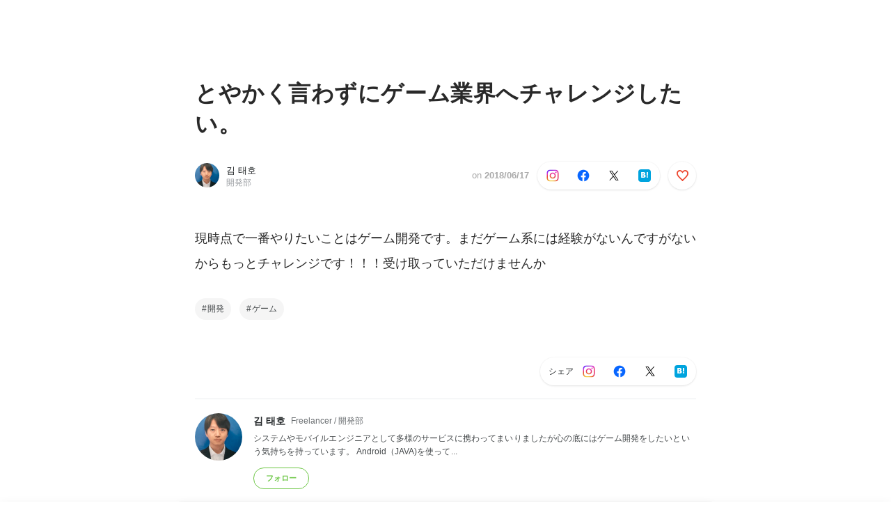

--- FILE ---
content_type: text/html; charset=utf-8
request_url: https://www.wantedly.com/users/32715652/post_articles/123200
body_size: 12062
content:
<!DOCTYPE html>
<html lang="ja-JP">
<head>
  <link rel='manifest' href='/manifest.json'>
  <meta charset="utf-8">
  <title>とやかく言わずにゲーム業界へチャレンジしたい。</title>
<meta name="keywords" content="ソーシャル・リクルーティング,Wantedly,facebook,採用,転職,就職,就活,仲暁子,akiko naka,ビジネスSNS" />
<meta name="description" content="現時点で一番やりたいことはゲーム開発です。まだゲーム系には経験がないんですがないからもっとチャレンジです！！！受け取っていただけませんか" />

<link href="/favicon.ico" rel="icon" />
<link href="/apple-touch-icon-precomposed.png" rel="apple-touch-icon-precomposed" />
<link rel="alternate" hreflang="x-default" href="https://www.wantedly.com/users/32715652/post_articles/123200" /><link rel="alternate" hreflang="ja" href="https://www.wantedly.com/users/32715652/post_articles/123200" /><link rel="alternate" hreflang="en" href="https://sg.wantedly.com/users/32715652/post_articles/123200" /><link rel="alternate" hreflang="ja-jp" href="https://www.wantedly.com/users/32715652/post_articles/123200" /><link rel="alternate" hreflang="en-jp" href="https://en-jp.wantedly.com/users/32715652/post_articles/123200" /><link rel="alternate" hreflang="en-sg" href="https://sg.wantedly.com/users/32715652/post_articles/123200" />
<meta property="og:title" content="とやかく言わずにゲーム業界へチャレンジしたい。" />
<meta property="og:image" content="https://www.wantedly.com/post_articles/123200/ogp_image" />
<meta property="og:image:height" content="630" />
<meta property="og:image:width" content="1200" />
<meta property="twitter:image" content="https://www.wantedly.com/post_articles/123200/ogp_image" />
<meta property="twitter:image:height" content="630" />
<meta property="twitter:image:width" content="1200" />
<meta property="og:type" content="article" />
<meta property="og:description" content="現時点で一番やりたいことはゲーム開発です。まだゲーム系には経験がないんですがないからもっとチャレンジです！！！受け取っていただけませんか" />
<meta property="og:url" content="https://www.wantedly.com/users/32715652/post_articles/123200" />

<meta property="fb:app_id" content="234170156611754" />
<meta name="twitter:card" content="summary_large_image" />
<meta name="twitter:site" content="@wantedly" />
<meta name="twitter:url" content="https://www.wantedly.com/users/32715652/post_articles/123200" />
<meta name="twitter:title" content="とやかく言わずにゲーム業界へチャレンジしたい。" />
<meta name="twitter:description" content="現時点で一番やりたいことはゲーム開発です。まだゲーム系には経験がないんですがないからもっとチャレンジです！！！受け取っていただけませんか" />
<link rel="canonical" href="https://www.wantedly.com/users/32715652/post_articles/123200" />
<link rel="alternate" type="application/rss+xml" title="RSS" href="https://www.wantedly.com/projects.xml" />
<meta name="viewport" content="width=device-width, initial-scale=1" />
<meta name="csrf-param" content="authenticity_token" />
<meta name="csrf-token" content="bhIxnZrWThmHFxjHSXFUrfb90WrQIZtdY+QrCTL50Ixmew1HGC033YkkBTlElGyxW9VBn1aSn6zhDKteEpE5Ow==" />
<link rel="apple-touch-icon" href="/apple-touch-icon.png" />
<link rel="icon" type="image/png" href="/android-touch-icon.png" size="192x192" />
<meta name="apple-mobile-web-app-title" content="Wantedly" />
<meta name="application-name" content="Wantedly" />
<meta property="slack-app-id" content="A011NT5QACS" />
<script type="application/ld+json">{"@context":"https://schema.org","@graph":[{"@type":"Organization","@id":"https://www.wantedly.com/#organization","name":"Wantedly","url":"https://www.wantedly.com/","sameAs":["https://wantedlyinc.com","https://www.facebook.com/wantedly","https://x.com/wantedly"]},{"@type":"WebSite","@id":"https://www.wantedly.com/#website","url":"https://www.wantedly.com/","name":"Wantedly","inLanguage":"ja","publisher":{"@id":"https://www.wantedly.com/#organization"},"potentialAction":{"@type":"SearchAction","target":{"@type":"EntryPoint","urlTemplate":"https://www.wantedly.com/search?query={search_term_string}"},"query-input":"required name=search_term_string"}},{"@type":"WebPage","@id":"https://www.wantedly.com/users/32715652/post_articles/123200#webpage","url":"https://www.wantedly.com/users/32715652/post_articles/123200","name":"とやかく言わずにゲーム業界へチャレンジしたい。","inLanguage":"ja","isPartOf":{"@id":"https://www.wantedly.com/#website"},"publisher":{"@id":"https://www.wantedly.com/#organization"},"breadcrumb":{"@id":"https://www.wantedly.com/users/32715652/post_articles/123200#breadcrumbs"},"description":"現時点で一番やりたいことはゲーム開発です。まだゲーム系には経験がないんですがないからもっとチャレンジです！！！受け取っていただけませんか","mainEntity":{"@id":"https://www.wantedly.com/users/32715652/post_articles/123200#blogposting"},"dateModified":"2018-06-17T22:43:25+09:00","datePublished":"2018-06-17T22:43:25+09:00","author":{"@id":"https://www.wantedly.com/id/dxjapan#person"}},{"@context":"https://schema.org","@type":["BlogPosting","Article"],"@id":"https://www.wantedly.com/users/32715652/post_articles/123200#blogposting","headline":"とやかく言わずにゲーム業界へチャレンジしたい。","name":"とやかく言わずにゲーム業界へチャレンジしたい。","url":"https://www.wantedly.com/users/32715652/post_articles/123200","mainEntityOfPage":{"@id":"https://www.wantedly.com/users/32715652/post_articles/123200#webpage"},"isPartOf":{"@id":"https://www.wantedly.com/id/dxjapan/story-list#blogpostings"},"datePublished":"2018-06-17T22:43:25+09:00","dateModified":"2018-06-17T22:43:25+09:00","dateCreated":"2018-06-17T22:38:49+09:00","author":{"@type":"Person","@id":"https://www.wantedly.com/id/dxjapan#person","name":"김 태호","url":"https://www.wantedly.com/id/dxjapan","image":"https://images.wantedly.com/i/mCgwUxf?h=200\u0026w=200"},"description":"現時点で一番やりたいことはゲーム開発です。まだゲーム系には経験がないんですがないからもっとチャレンジです！！！受け取っていただけませんか","articleBody":"現時点で一番やりたいことはゲーム開発です。まだゲーム系には経験がないんですがないからもっとチャレンジです！！！受け取っていただけませんか","keywords":"開発, ゲーム","about":[{"@type":"Thing","name":"開発"},{"@type":"Thing","name":"ゲーム"}],"inLanguage":"ja","publisher":{"@type":"Organization","@id":"https://www.wantedly.com/#organization","name":"Wantedly, Inc.","url":"https://www.wantedly.com","logo":{"@type":"ImageObject","url":"https://wantedly-assets.wantedly.com/static/logo/logo-color-LightBG.svg","width":240,"height":60}},"interactionStatistic":[{"@type":"InteractionCounter","interactionType":{"@type":"LikeAction"},"userInteractionCount":0}],"wordCount":1,"timeRequired":"PT1M","potentialAction":{"@type":"ReadAction","target":"https://www.wantedly.com/id/dxjapan"}},{"@context":"https://schema.org","@type":"BreadcrumbList","@id":"https://www.wantedly.com/users/32715652/post_articles/123200#breadcrumbs","itemListElement":[{"@type":"ListItem","position":1,"name":"ホーム","item":"https://www.wantedly.com"},{"@type":"ListItem","position":2,"name":"김 태호","item":"https://www.wantedly.com/id/dxjapan"},{"@type":"ListItem","position":3,"name":"とやかく言わずにゲーム業界へチャレンジしたい。","item":"https://www.wantedly.com/users/32715652/post_articles/123200"}]}]}
</script>
  <script type="application/json" id="wantedly-app-config">{"env":"production","controller":"post_articles","action":"show","params_id":"123200","query_params":{},"current_user_id":null,"current_user_id_full":null,"current_user_id_civic_only":null,"request_mobile":false,"is_iphone":false,"user_signed_in":false,"keep_signed_out":false,"facebook_auto_login_enabled":true,"signed_in_as_company":false,"current_company_id":null,"current_company_name":"null","current_company_plan":"null","current_job_id":null,"role_cd":null,"fb_app_id":"234170156611754","twitter_oauth_url":"https://www.wantedly.com/user/auth/twitter?origin=https%3A%2F%2Fwww.wantedly.com%2Fusers%2F32715652%2Fpost_articles%2F123200","facebook_oauth_url":"https://www.wantedly.com/user/auth/facebook?origin=https%3A%2F%2Fwww.wantedly.com%2Fusers%2F32715652%2Fpost_articles%2F123200","linkedin_oauth_url":"https://www.wantedly.com/user/auth/linkedin?origin=https%3A%2F%2Fwww.wantedly.com%2Fusers%2F32715652%2Fpost_articles%2F123200","google_oauth_url":"https://www.wantedly.com/user/auth/google?origin=https%3A%2F%2Fwww.wantedly.com%2Fusers%2F32715652%2Fpost_articles%2F123200","apple_client_id":"com.wantedly.www","linkedin_login_available":false,"current_country":"japan","visit_url":"https://www.wantedly.com","accounts_url":"https://accounts.wantedly.com","platform_url":"https://platform.wantedly.com","source_cd":0,"session_id":"f29c50f6b4e1b4bc722eabd297b6ece9","global_csrf_token":"cRJ4CjkfRh3Rt2z/vFBAcl71hZQlTsCUTQTQRY/q8bV5e0TQu+Q/2d+EcQGxtXhu890VYaP9xGXP7FASr4IYAg==","visit_date_released_to_current_company":false,"tools_oauth_client_id":"29fc56b1a4740a5c65af0a56d9c55496f2c4f386a03d4a9497e161ac854861fe","tools_oauth_secret":"f77aea6386dee914e033ed3ce4242ed82c2b1d68629a94bdfcfbabba3c985633","is_premium_user":false,"user_profile_progress_rate":0,"usable_webp":true,"featureFlags":{},"stripe_user_payment_public_key":"pk_live_K58GPH4JpXDR9OYhQt9ZWAgc","stripe_public_key":"pk_live_HBOlbVSpP7qon4S2yJ0xNMHP","stripe_singapore_public_key":"pk_live_dlMUKChCEgKq9IxPGCLyPHWd","stripe_hong_kong_public_key":"pk_live_ZEfX5HaMjwcSNlVN4y5SAbDk"}</script>
<script type="application/json" id="i18n-config">{"defaultLocale":"en","locale":"ja"}</script>
  <script type="application/json" id="wantedly-i18n-flags">{"show_share_modal_after_post":false,"show_user_posts":true,"private_consulting_available":true,"kickoff_seminar_available":true,"engagement_suite_available_country":true,"profile_scout_available":true,"show_new_further_reading":true,"show_further_reading_posts":true,"job_posts_fully_visible_when_logged_out":false,"perk_enabled":false,"internal_story_enabled":false,"show_intl_journal_sidebar":false,"membership_request_enabled":true,"sitemap_meetups_enabled":true,"sitemap_wantedly_premium_enabled":true,"sitemap_resumes_enabled":true,"sitemap_way_of_writing_resumes_enabled":true,"sitemap_engagement_enabled":true,"sitemap_hiring_enabled":true,"sitemap_open_api_enabled":true,"sitemap_recommended_environment_enabled":true,"sitemap_about_enabled":true,"writer_available":true,"address_suffix_available":true,"meta_tag_projects_show_seo_available":true,"required_profile_items_notification_available":true,"resume_import_notification_enabled":false,"international_new_job_postings_campaign_available":false,"early_signup_triggers_enabled":false,"international_carousel_featured_only_enabled":false,"international_client_registration_flow_available":false,"international_apps_available":true,"international_new_project_page_available":false,"company_past_members_available":true,"default_project_filter_available":true,"project_category_available":true,"linkedin_login_available":false,"writing_program_available":true,"bookmarker_hunting_available":true,"video_available":true,"antisocial_check_available":true,"company_ranking_available":true,"friend_invitation_available":true,"overseas_feature_company_tag_available":true,"facebook_connect_available":true,"twitter_connect_available":true,"linkedin_connect_available":true,"github_connect_available":true,"whatsapp_connect_available":true,"hatena_connect_available":true,"instagram_connect_available":true,"facebook_support_available":true,"twitter_support_available":true,"linkedin_support_available":false,"whatsapp_support_available":false,"github_support_available":true,"hatena_support_available":true,"instagram_support_available":true,"support_message_suggestion_available":false,"call_support_available":true,"company_feeds_available":true,"area_filter_available":true,"company_filter_available":false,"keyword_filter_available":true,"global_keyword_filter_available":true,"global_header_options_available":true,"segment_type_questionnaire_available":true,"prefecture_option_available":true,"project_tutorial_available":true,"trial_2017_available":true,"candidacy_visible_time_limit_exists":false,"employee_interview_available":true,"material_available":true,"detailed_header_available":true,"enterprise_dashboard_available":true,"enterprise_international_dashboard_available":false,"enterprise_current_plan_options_available":true,"enterprise_navigation_group_available":true,"seminar_available":true,"activity_score_ordering_available":false,"candidate_limit_message_available":true,"candidate_watch_available":true,"candidate_learn_more_available":true,"status_updated_buttons_available":true,"visit_date_dialog_available":true,"enterprise_project_member_role_selector_available":true,"mf_kessai_available":true,"founded_on_year_suffix_required":true,"number_month_list":true,"analytics_generations_short_year":true,"scout_setting_available":true,"direct_scout_option_available":true,"require_published_projects_to_show_scout_menu":true,"full_scout_option_available":true,"scout_user_positive_action_available":true,"application_to_scout_available":true,"scout_clickable_items_enabled":true,"scout_filters_occupation_available":true,"scout_filters_activity_available":true,"scout_filters_items_available":true,"scout_filters_recommend_available":true,"scout_filters_connection_available":true,"scout_filters_scout_received_available":true,"scout_filters_age_range_available":true,"scout_filters_sort_available":true,"scout_filters_motivation_available":true,"scout_filters_location_available":true,"scout_filters_new_grad_available":true,"scout_filters_countries_available":false,"footer_subtitle_available":true,"register_with_facebook_post_available":false,"simple_signin_available":true,"client_material_request_available":true,"daily_pickup_available":true,"edit_with_detailed_flow_available":true,"enterprise_view_watch_users_available":true,"enterprise_view_bookmark_count_available":true,"user_violation_available":true,"subcategory_available":true,"medical_available":true,"keywords_available":true,"featured_project_list_available":true,"company_project_available":true,"enterprise_plan_update_available":true,"enterprise_plan_self_cancellation_available":true,"enterprise_plan_upgrade_available":true,"pricing_and_option_available":true,"payment_method_bill_available":true,"payment_method_card_available":true,"premium_user_available":true,"premium_user_status_visible":true,"free_scout_available":false,"profile_cover_post_available":false,"secret_profile_available":true,"enterprise_analytics_available":true,"international_wantedly_feed_available":true,"international_wantedly_people_available":true,"international_enterprise_show_journal":false,"project_filter_conditions_available":false,"visit_date_available":true,"recommendation_of_keywords_after_application_available":true,"international_client_inquiry_available":true,"international_feed_editable":false,"scout_countries_option_available":false,"international_enterprise_analytics_available":false,"social_share_buttons_available":true,"opt_out_trackers_available":false,"show_application_qualification":true,"project_support_available":true,"pdf_uploader_available":true,"apply_complete_resume_uploader_available":false,"keyword_suggestion_activated":true,"meetup_index_page_available":true,"show_project_creation_admin":false,"pubsub_email_available":false,"discover_available":true,"new_obligate_resume_available":false,"invoice_sending_available":true,"postal_code_available":true,"company_registration_address_required":false,"company_registration_phone_required":false,"improve_intl_projects_creation_enabled":false,"project_traits_available":true,"internationnal_project_show_after_modal":false,"google_rich_results_available":false,"keyword_search_target":false}</script>
<script type="application/json" id="wantedly-flash">{"alert":null,"notice":null}</script>

    <script>
    (function () {
      "use strict";

      function loadInlineFeatures(deps, cb) {
        Promise.all(deps.map((dep) => {
          if (!Object.prototype.hasOwnProperty.call(loadInlineFeatures.features, dep)) {
            throw new Error(`No feature found: ${dep}`);
          }
          return loadInlineFeatures.features[dep];
        })).then((loadedFeatures) => cb(...loadedFeatures));
      }
      loadInlineFeatures.features = {};
      loadInlineFeatures.featureResolvers = {};
      for (const featureName of ["jquery","log_event"]) {
        loadInlineFeatures.features[featureName] = new Promise((resolve, reject) => {
          loadInlineFeatures.featureResolvers[featureName] = resolve;
          window.addEventListener('load', (event) => {
            setTimeout(() => reject(new Error(`Cannot load feature: ${featureName}`)), 5000);
          });
        });
      }

      window.loadInlineFeatures = loadInlineFeatures;
    })();
  </script>


  
  <script>
//<![CDATA[
window.gon={};
//]]>
</script>
  
  <script src="//www.google-analytics.com/analytics.js" async="async"></script>
  <script>
  (function (w, ga) {
    w.GoogleAnalyticsObject = ga;
    w[ga] =
      w[ga] ||
      function () {
        (w[ga].q = w[ga].q || []).push(arguments);
      };
    w[ga].l = Date.now();
  })(window, "ga");

  ga('create', 'UA-12847756-21', { cookieDomain: 'wantedly.com' });




  // Clear referrer when redirected back after OAuth so that the session referrer will not be overwritten with the auth provider url.
  // cf. https://github.com/wantedly/wantedly/issues/38883
  var OMNIAUTH_CALLBACK_KEY = "omniauth_callback";
  var hasOmniauthCallbackCookie = (new RegExp("(?:^|;\\s*)" + escape(OMNIAUTH_CALLBACK_KEY).replace(/[\-\.\+\*]/g, "\\$&") + "\\s*\\=")).test(document.cookie);
  if (hasOmniauthCallbackCookie) {
    if (unescape(document.cookie.replace(new RegExp("(?:^|.*;\\s*)" + escape(OMNIAUTH_CALLBACK_KEY).replace(/[\-\.\+\*]/g, "\\$&") + "\\s*\\=\\s*((?:[^;](?!;))*[^;]?).*"), "$1")) === "true") {
      ga('set', 'referrer', location.origin);
      // Clear cookie
      document.cookie = escape(OMNIAUTH_CALLBACK_KEY) + "=; expires=Thu, 01 Jan 1970 00:00:00 GMT; path=/";
    }
  }

  ga('send', 'pageview', null);
  ga('set', 'dimension1', "not_logged_in");
  ga('set', 'dimension2', "japan");

  </script>


    <script>window.eventTrackingGlobalProperties = {"country":"japan","locale":"ja","user_id":null,"user_name":null,"user_email":null,"company_id":null,"company_name":null};</script>
  <script src="https://de7iszmjjjuya.cloudfront.net/assets/build/v1/gtm/loader-dfe56b27bda943d53a7f.js" crossorigin="anonymous"></script>

    <script src="https://www.googletagmanager.com/gtm.js?id=GTM-NK3SZPP" async="async"></script>
    <script type="text/javascript">
    (function (w, l) {
      w[l] = w[l] || [];
      w[l].push({
        "gtm.start": Date.now(),
        event: "gtm.js",
      });
    })(window, "dataLayer");
    </script>



  <script src="https://accounts.google.com/gsi/client" async="async" defer="defer"></script>

  <link rel="preconnect" href="https://fonts.googleapis.com">
  <link rel="preconnect" href="https://fonts.gstatic.com" crossorigin>

    <script src="https://de7iszmjjjuya.cloudfront.net/assets/build/commons-e082510ba2fadc5737e0.js" crossorigin="anonymous" defer="defer"></script>
    <script src="https://de7iszmjjjuya.cloudfront.net/assets/build/main-4ef7be9c749439fd8ea5.js" crossorigin="anonymous" defer="defer"></script>
    
    <script src="https://de7iszmjjjuya.cloudfront.net/assets/build/cross_page_components-b347c61b6143c42be2e9.js" crossorigin="anonymous" defer="defer"></script>
    <script src="https://de7iszmjjjuya.cloudfront.net/assets/build/v1/social_login_success_event_tracking-ba1521471fdb80a890a9.js" crossorigin="anonymous" defer="defer"></script>

  <link rel="stylesheet" media="screen" href="https://de7iszmjjjuya.cloudfront.net/assets/build/v1/vendor-styles-2b79173b5e4c68e902dd.css" />
  <link rel="stylesheet" media="screen" href="https://de7iszmjjjuya.cloudfront.net/assets/build/v1/application-226b3920ee454eb7f34a.css" />
  <link rel="stylesheet" media="screen" href="https://de7iszmjjjuya.cloudfront.net/assets/build/ui-react-2022-style-7d048e0e0b881b988a8e.css" />
  <link rel="stylesheet" media="screen" href="https://fonts.googleapis.com/css2?family=Lato:wght@400;700&amp;family=Poppins:wght@300;400;600;700&amp;display=swap" />
  <link rel="stylesheet" media="screen" href="https://de7iszmjjjuya.cloudfront.net/assets/build/v1/gamma/company_posts-fe21866021f50556d563.css" />
<link rel="stylesheet" media="screen" href="https://de7iszmjjjuya.cloudfront.net/assets/build/v1/gamma/companies_show-afff4f10d2cae43d9c3a.css" />
<link rel="stylesheet" media="screen" href="https://de7iszmjjjuya.cloudfront.net/assets/build/v1/gamma/post_spaces-e40fe4560aa75c4509f6.css" />
<link rel="stylesheet" media="screen" href="https://de7iszmjjjuya.cloudfront.net/assets/build/v1/gamma/post_article-b4f958dcaf11a73dde52.css" />


</head>
<body class="body-post-article-show-single-column modal-experiment-enabled">
  
    <noscript><iframe src="https://www.googletagmanager.com/ns.html?id=GTM-NK3SZPP"
    height="0" width="0" style="display:none;visibility:hidden"></iframe></noscript>



  
  <div class='new-ui-modal-full-page-wrapper' id='photo_viewer'>
<div class='new-ui-modal-overlay'>
<div class='viewer-header'>
<div class='close-button'>
<div class='button-icon-small'>
<div class='button-touch-area'>
<div class='icon-button'>
<i class='wt-icon wt-icon-close'></i>
</div>
</div>
</div>
</div>
<div class='pager'>
<div class='page'>1</div>
<div class='slash'>/</div>
<div class='total'>5</div>
</div>
</div>
<div id='photo_viewer_content_wrapper'>
<div id='photo_viewer_content'></div>
<div class='side-button left-button'>
<div class='button-icon-small'>
<div class='button-touch-area'>
<div class='icon-button'>
<div class='icon-button-cover'></div>
<i class='wt-icon wt-icon-chevron-left'></i>
</div>
</div>
</div>
</div>
<div class='side-button right-button'>
<div class='button-icon-small'>
<div class='button-touch-area'>
<div class='icon-button'>
<div class='icon-button-cover'></div>
<i class='wt-icon wt-icon-chevron-right'></i>
</div>
</div>
</div>
</div>
</div>
</div>
</div>

  <div id="fb-root"></div>
  <div id="container">
      
    <div id="main-outer" class="cf">
        <div id="header" class="cf">
          <div id="header-inner">
                <header class='cf sticky' data-env='production' data-has-elevation='true' data-locale='ja' id='global-header'></header>

          </div>
        </div>
        
      

      <div id="main" class="post-articles-controller post-articles-show action-show cf">
        <div id="main-inner" class="cf">
          

<div class='post-article-show-wrapper-single-column cf'>
<div class='post-article-show-content-wrapper'>
<article class='article-wrapper'>
<div class='article-inner'>
<div class='header'>
<h1 class='article-title'>とやかく言わずにゲーム業界へチャレンジしたい。</h1>
<div class='post-article-author-info-wrapper'>
<div class='post-article-author-user'>
<div class='author-avatar-wrapper'>
<div class='author-avatar'>
<a href="/users/32715652"><img onerror="this.src = &quot;https://wantedly-assets.wantedly.com/static/avatar/default_avatar_square_blue.png&quot;;" alt="김 태호さんのプロフィール" src="https://images.wantedly.com/i/mCgwUxf?h=200&amp;w=200" />
</a></div>
</div>
<div class='author-names'>
<div class='author-name'><a href="/users/32715652">김 태호</a></div>
<div class='author-title'>開発部</div>
</div>
</div>

<div class='post-article-stats-wrapper' style='position: relative;'>

<div class='stats-wrapper'>
<div class='stats-published-at'>
on <b>2018/06/17</b>

</div>
</div>
<div class='post-action-bar-share-wrapper'>
<div class='share-buttons-wrapper gray-wrapper'>
<div class='social-share-buttons-wrapper'>
<button class='social-share-button common-share-button share-instagram share-button' data-id='123200' data-locale='ja' data-location='post_action_bar' data-share-url='https://www.wantedly.com/users/32715652/post_articles/123200' data-target='instagram' data-type='Post' type='button'>
<img src="https://wantedly-assets.wantedly.com/static/third-party-logo/instagram_official.svg" width="18" height="18" />
</button>
<span class='social-share-button'>
<a target="_blank" rel="nofollow" class="common-share-button share-facebook" data-share-url="https://www.wantedly.com/users/32715652/post_articles/123200" data-location="post_action_bar" data-locale="ja" data-target="facebook" data-id="123200" data-type="Post" href=""><i class='new-wt-icon new-wt-icon-facebook-circle'></i>
</a></span>
<span class='social-share-button'>
<a target="_blank" rel="nofollow" class="common-share-button share-twitter" data-share-url="https://www.wantedly.com/users/32715652/post_articles/123200" data-location="post_action_bar" data-locale="ja" data-target="twitter" data-share-text="とやかく言わずにゲーム業界へチャレンジしたい。 by 김 태호" data-hashtags="開発,ゲーム" data-id="123200" data-type="Post" href=""><i class='new-wt-icon new-wt-icon-x'></i>
</a></span>
<span class='social-share-button'>
<a target="_blank" rel="nofollow" class="common-share-button share-hatena hatena-bookmark-button" data-location="post_action_bar" data-target="hatena" data-locale="ja" data-hatena-bookmark-layout="simple" data-hatena-bookmark-title="とやかく言わずにゲーム業界へチャレンジしたい。" data-id="123200" data-type="Post" href="http://b.hatena.ne.jp/entry/https://www.wantedly.com/users/32715652/post_articles/123200"><div class='hatena-background'>
<i class='wt-icon wt-icon-hatena'></i>
</div>
</a></span>
</div>
</div>

</div>
<div class='post-action-bar' data-post-id='123200'>
<div class='like-button'>
<div class='post-like-button post-action-button post-like-button-large' data-disabled='false' data-location='body_header' data-post-id='123200' data-state='published' style='width: 40px; height: 40px; line-height: 40px'>
<div class='like-icon' style='margin: 2px 0; width: 100%; height: 100%;'>
<i class='wt-icon wt-icon-heart-o-2' style='width: 100%; height: 100%;'></i>
<i class='wt-icon wt-icon-heart filled' style='width: 100%; height: 100%;'></i>
</div>
</div>

</div>
</div>
</div>
</div>
<div class='post-article-cover-wrapper'>
</div>
</div>
<section class='article-description' data-post-id='123200'>
<div><p><span>現時点で一番やりたいことはゲーム開発です。まだゲーム系には経験がないんですがないからもっとチャレンジです！！！受け取っていただけませんか</span></p></div>
</section>
<div class='action-float-button-pc expandable'>
<div class='post-title-container'>
<div class='post-title'>
とやかく言わずにゲーム業界へチャレンジしたい。
</div>
</div>
<div class='border'></div>
<div class='author-container'>
<div class='author-img'>
<div class='footer-avatar user'>
<a href="/users/32715652"><span class='avatar-wrapper'>
<img onerror="this.src = &quot;https://wantedly-assets.wantedly.com/static/avatar/default_avatar_square_blue.png&quot;;" alt="김 태호" src="https://images.wantedly.com/i/mCgwUxf?h=72&amp;w=72" />
</span>
</a></div>
</div>
<div class='author-info'>
<div class='author-name' style='line-height: 40px; height: 40px;'>
김 태호
</div>
</div>
</div>
<div class='action-buttons-container'>
<div class='like-button'>
<div class='post-action-bar' data-post-id='123200'>
<div class='post-like-button post-action-button post-like-button-large' data-disabled='false' data-location='post_info_on_side' data-post-id='123200' data-state='published' style='width: 56px; height: 56px; line-height: 56px'>
<div class='like-icon' style='margin: 2px 0; width: 100%; height: 100%;'>
<i class='wt-icon wt-icon-heart-o-2' style='width: 100%; height: 100%;'></i>
<i class='wt-icon wt-icon-heart filled' style='width: 100%; height: 100%;'></i>
</div>
</div>

</div>
</div>
<div class='expand-container'>
<div class='action-buttons'>
<div class='post-action-bar' data-post-id='123200'>
<div class='post-like-button post-action-button post-like-button-large' data-disabled='false' data-location='post_info_on_side' data-post-id='123200' data-state='published' style='width: 28px; height: 28px; line-height: 28px'>
<div class='like-icon' style='margin: 2px 0; width: 100%; height: 100%;'>
<i class='wt-icon wt-icon-heart-o-2' style='width: 100%; height: 100%;'></i>
<i class='wt-icon wt-icon-heart filled' style='width: 100%; height: 100%;'></i>
</div>
</div>

</div>
<div class='vertical-border'></div>
<div class='share-buttons'>
<div class='share-button'>
<a target="_blank" rel="nofollow" class="post-share-button facebook" data-post-id="123200" data-share-url="https://www.wantedly.com/users/32715652/post_articles/123200" data-location="post_info_on_side" data-target="facebook" href="javascript:void(0);"><i class='wt-icon wt-icon-facebook'></i>
</a></div>
<div class='share-button'>
<a target="_blank" rel="nofollow" class="post-share-button x" data-post-id="123200" data-share-url="https://www.wantedly.com/users/32715652/post_articles/123200" data-location="post_info_on_side" data-target="twitter" data-share-text="とやかく言わずにゲーム業界へチャレンジしたい。 by 김 태호" data-hashtags="開発,ゲーム" href="javascript:void(0);"><i class='new-wt-icon new-wt-icon-x'></i>
</a></div>
<div class='share-button'>
<a target="_blank" rel="nofollow" class="post-share-button hatena-bookmark-button" data-post-id="123200" data-location="post_info_on_side" data-target="hatena" data-hatena-bookmark-layout="simple" data-hatena-bookmark-title="とやかく言わずにゲーム業界へチャレンジしたい。" href="http://b.hatena.ne.jp/entry/https://www.wantedly.com/users/32715652/post_articles/123200"><i class='wt-icon wt-icon-hatena'></i>
</a></div>
</div>
</div>
</div>
</div>
</div>

</div>

<div class='post-tags-wrapper'>
<a class="post-tag" href="/stories/tags/%E9%96%8B%E7%99%BA">開発</a>
<a class="post-tag" href="/stories/tags/%E3%82%B2%E3%83%BC%E3%83%A0">ゲーム</a>
</div>

<div class='post-action-bar' data-post-id='123200'>
<div class='post-action-bar-wrapper'>
<div class='post-action-bar-content'>
<div class='post-action-bar-content-inner'>
<div class='post-action-bar-like-wrapper count-only'>
<a class="post-like-user-wrapper count-only" data-post-id="123200" href="#like-user-dialog"><div class='post-like-users'>
<div class='post-like-user own'>
<img onerror="this.src = &quot;https://wantedly-assets.wantedly.com/static/avatar/default_avatar_square_blue.png&quot;;" width="100" height="100" loading="lazy" alt="" src="https://wantedly-assets.wantedly.com/static/avatar/default_avatar_square_blue.png" />
</div>
</div>
<div class='post-like-count' data-post-id='123200'>
</div>
</a>
</div>
<div class='post-action-bar-share-wrapper'>
<div class='share-buttons-wrapper gray-wrapper'>
<div class='social-share-buttons-wrapper'>
<p class='share-text'>シェア</p>
<button class='social-share-button common-share-button share-instagram share-button' data-id='123200' data-locale='ja' data-location='post_action_bar' data-share-url='https://www.wantedly.com/users/32715652/post_articles/123200' data-target='instagram' data-type='Post' type='button'>
<img src="https://wantedly-assets.wantedly.com/static/third-party-logo/instagram_official.svg" width="18" height="18" />
</button>
<span class='social-share-button'>
<a target="_blank" rel="nofollow" class="common-share-button share-facebook" data-share-url="https://www.wantedly.com/users/32715652/post_articles/123200" data-location="post_action_bar" data-locale="ja" data-target="facebook" data-id="123200" data-type="Post" href=""><i class='new-wt-icon new-wt-icon-facebook-circle'></i>
</a></span>
<span class='social-share-button'>
<a target="_blank" rel="nofollow" class="common-share-button share-twitter" data-share-url="https://www.wantedly.com/users/32715652/post_articles/123200" data-location="post_action_bar" data-locale="ja" data-target="twitter" data-share-text="とやかく言わずにゲーム業界へチャレンジしたい。 by 김 태호" data-hashtags="開発,ゲーム" data-id="123200" data-type="Post" href=""><i class='new-wt-icon new-wt-icon-x'></i>
</a></span>
<span class='social-share-button'>
<a target="_blank" rel="nofollow" class="common-share-button share-hatena hatena-bookmark-button" data-location="post_action_bar" data-target="hatena" data-locale="ja" data-hatena-bookmark-layout="simple" data-hatena-bookmark-title="とやかく言わずにゲーム業界へチャレンジしたい。" data-id="123200" data-type="Post" href="http://b.hatena.ne.jp/entry/https://www.wantedly.com/users/32715652/post_articles/123200"><div class='hatena-background'>
<i class='wt-icon wt-icon-hatena'></i>
</div>
</a></span>
</div>
</div>

</div>
</div>
</div>
<div class='post-action-bar-content-fixed'>
<div class='post-action-bar-content'>
<div class='post-action-bar-content-inner'>
<div class='post-action-bar-like-wrapper'>
<div class='post-like-button-wrapper'>
<div class='post-like-button post-action-button post-like-button-large' data-disabled='false' data-location='post_action_bar' data-post-id='123200' data-state='published' style='width: 36px; height: 36px; line-height: 36px'>
<div class='like-icon' style='margin: 2px 0; width: 100%; height: 100%;'>
<i class='wt-icon wt-icon-heart-o-2' style='width: 100%; height: 100%;'></i>
<i class='wt-icon wt-icon-heart filled' style='width: 100%; height: 100%;'></i>
</div>
</div>

<a class="post-like-user-wrapper" data-post-id="123200" href="#like-user-dialog"><div class='post-like-users'>
<div class='post-like-user own'>
<img onerror="this.src = &quot;https://wantedly-assets.wantedly.com/static/avatar/default_avatar_square_blue.png&quot;;" width="100" height="100" loading="lazy" alt="" src="https://wantedly-assets.wantedly.com/static/avatar/default_avatar_square_blue.png" />
</div>
</div>
<div class='post-like-count' data-post-id='123200'>
</div>
</a>
</div>


</div>
<div class='post-action-bar-share-wrapper'>
<div class='share-buttons-wrapper gray-wrapper'>
<div class='social-share-buttons-wrapper'>
<button class='social-share-button common-share-button share-instagram share-button' data-id='123200' data-locale='ja' data-location='post_action_bar' data-share-url='https://www.wantedly.com/users/32715652/post_articles/123200' data-target='instagram' data-type='Post' type='button'>
<img src="https://wantedly-assets.wantedly.com/static/third-party-logo/instagram_official.svg" width="18" height="18" />
</button>
<span class='social-share-button'>
<a target="_blank" rel="nofollow" class="common-share-button share-facebook" data-share-url="https://www.wantedly.com/users/32715652/post_articles/123200" data-location="post_action_bar" data-locale="ja" data-target="facebook" data-id="123200" data-type="Post" href=""><i class='new-wt-icon new-wt-icon-facebook-circle'></i>
</a></span>
<span class='social-share-button'>
<a target="_blank" rel="nofollow" class="common-share-button share-twitter" data-share-url="https://www.wantedly.com/users/32715652/post_articles/123200" data-location="post_action_bar" data-locale="ja" data-target="twitter" data-share-text="とやかく言わずにゲーム業界へチャレンジしたい。 by 김 태호" data-hashtags="開発,ゲーム" data-id="123200" data-type="Post" href=""><i class='new-wt-icon new-wt-icon-x'></i>
</a></span>
<span class='social-share-button'>
<a target="_blank" rel="nofollow" class="common-share-button share-hatena hatena-bookmark-button" data-location="post_action_bar" data-target="hatena" data-locale="ja" data-hatena-bookmark-layout="simple" data-hatena-bookmark-title="とやかく言わずにゲーム業界へチャレンジしたい。" data-id="123200" data-type="Post" href="http://b.hatena.ne.jp/entry/https://www.wantedly.com/users/32715652/post_articles/123200"><div class='hatena-background'>
<i class='wt-icon wt-icon-hatena'></i>
</div>
</a></span>
</div>
</div>

</div>
</div>
</div>
</div>
</div>
</div>

<div class='post-content-footer-wrapper'>
<footer class='post-content-footer'>
<div class='footer-author last'>
<div class='footer-avatar user'>
<a href="/users/32715652"><span class='avatar-wrapper'>
<img onerror="this.src = &quot;https://wantedly-assets.wantedly.com/static/avatar/default_avatar_square_blue.png&quot;;" loading="lazy" alt="김 태호さんのプロフィール" src="https://images.wantedly.com/i/mCgwUxf?h=200&amp;w=200" />
</span>
</a></div>
<div class='footer-author-content'>
<a href="/users/32715652"><div class='footer-name-line'>
<div class='footer-author-name'>
김 태호
</div>
<div class='footer-author-job'>
Freelancer / 開発部
</div>
</div>
<div class='footer-author-profile'>
システムやモバイルエンジニアとして多様のサービスに携わってまいりましたが心の底にはゲーム開発をしたいという気持ちを持っています。
Android（JAVA)を使って...
</div>
</a></div>
<div class='follow-button-wrapper'>
<div class='post-company-follow-button-wrapper'>
<div class='post-company-follow-button' data-user-id='32715652'>
フォロー
</div>
</div>

</div>
</div>
</footer>

</div>
</article>
</div>
</div>
<div class='post-article-async-footer-wrapper'>
</div>

<div class='ui-modal-wrapper closable-by-click theme-dark size-free' id='liked_users_dialog' style='display: none; z-index: 1700;'>
<div class='ui-modal-overlay ui-modal-close'>
<span class='ui-modal-close'>
<i class='fa fa-times'></i>
</span>
</div>
<div class='ui-modal-contents-container'>
<div class='ui-modal-contents-inner'>
<div class='ui-modal-contents'>
<div id='liked-users-dialog-content-wrapper' style='width: 420px;'></div>

</div>
</div>
</div>
</div>

<div id='post-conversion-card'>
<div class='background'>
<div class='inner'>
<div class='left-side'>
<a class="like-thumbnail-wrapper" href="/users/32715652"><img src="https://images.wantedly.com/i/mCgwUxf?h=128&amp;w=128" />
</a><div class='project-detail'>
<div class='message-main'>
김 태호さんにいいねを伝えよう
</div>
<div class='message'>
김 태호さんや会社があなたに興味を持つかも
</div>
</div>
</div>
<div class='post-like-button-wrapper'>
<div class='post-like-button post-like-button-large need-to-signin set-apply-modal-continuation' data-skip='true'>
<div class='like-icon' style=' margin-top: 0%;'>
<i class='wt-icon wt-icon-heart-o-2'></i>
<i class='wt-icon wt-icon-heart filled'></i>
</div>
</div>

</div>
</div>
</div>
</div>


<div class='ui-modal-wrapper closable-by-click' id='instagram_qr_modal' style='display: none; '>
<div class='ui-modal-overlay ui-modal-close'>
<span class='ui-modal-close'>
<i class='fa fa-times'></i>
</span>
</div>
<div class='ui-modal-contents-container'>
<div class='ui-modal-contents-inner'>
<div class='ui-modal-contents'>
<div id='instagram-qr-modal-container'>
<div class='modal-content-wrapper'>
<div class='modal-content main-content'>
<div class='instagram-content'>
<div class='image-wrapper'>
<img alt='' src='https://wantedly-assets.wantedly.com/static/stories/ig_share-qr_background.png'>
<img alt='' class='qr-code' src='[data-uri]'>
</div>
<div class='text-contents'>
<p class='title-text'>
スマホからInstagramストーリーズに投稿しよう
</p>
<p class='description-text'>
カメラを起動して2次元バーコードをスキャンしてください。
</p>
</div>
</div>

</div>
</div>
</div>

</div>
</div>
</div>
</div>


        </div>
          <p id="back-top">
            <a href="#top"><img alt="" loading="lazy" src="https://wantedly-assets.wantedly.com/static/legacy/page-top-icon.png" /></a>
          </p>
      </div>

      

          <div data-react-component-props='{&quot;app_env&quot;:&quot;production&quot;,&quot;locale&quot;:&quot;ja&quot;,&quot;country&quot;:&quot;JP&quot;,&quot;is_utm_track_available&quot;:true,&quot;is_country_changeable&quot;:false,&quot;is_locale_changeable&quot;:false,&quot;is_company_info_visible&quot;:false,&quot;app_download_links&quot;:{&quot;visit&quot;:&quot;&quot;,&quot;student&quot;:&quot;&quot;,&quot;people&quot;:&quot;&quot;},&quot;company_page_info&quot;:null}' data-react-component='GlobalFooterContainer'></div>

    </div>
    <div data-locale='ja' data-user-avatar-url='https://wantedly-assets.wantedly.com/static/avatar/default_avatar_square_blue.png' id='global-civic-profile-modal'></div>

    
    
  </div>

    
    
    <div class="ui-show-modal-dialog-async" id="login_modal" data-dialog-path="/dialogs/login_modal?country=japan"></div>
  <script src="https://de7iszmjjjuya.cloudfront.net/assets/build/v1/runtime-505a8212a851d2865c4f.js" crossorigin="anonymous"></script>
<script src="https://de7iszmjjjuya.cloudfront.net/assets/build/v1/vendor-228e01c512d1fbd6149f.js" crossorigin="anonymous"></script>
  <script src="https://de7iszmjjjuya.cloudfront.net/assets/build/v1/application-68cae680aba2f8f6f569.js" crossorigin="anonymous"></script>




<script>
  "use strict";
  loadInlineFeatures(["jquery", "log_event"], ($, logEvent) => {
    $(window).scroll(function () {
      $('.action-float-button-pc').each(function (){
        var scroll = $(window).scrollTop();
        if ($('.post-article-cover-wrapper').length > 0) {
          var imageOffsert = $('.post-article-cover-wrapper').offset().top + $('.post-article-cover-wrapper').outerHeight() + $(this).outerHeight()/2 - $(window).height()/6;
          if(imageOffsert < scroll){
            $(this).addClass("fade-in");
            $(this).removeClass("fade-out-down");
          }else{
            $(this).removeClass("fade-in");
            $(this).addClass("fade-out");
          }
        }
        if ($('.post-content-footer').length > 0) {
          var footerOffset = $('.post-content-footer').offset().top - $(window).height();
          if(scroll > footerOffset){
            $(this).removeClass("fade-in");
            $(this).addClass("fade-out-down");
          }
        }
      });
    });
  
    $('.action-float-button-pc').on('click', '.post-action-bar', function() {
      logEvent('new_like_experiment_eityans_20200227', 'click', {location: 'side_action_menu', button: 'like'});
    });
  });
</script>
<script>
  loadInlineFeatures(["jquery", "log_event"], ($, logEvent) => {
    $('#post-conversion-card').on('click', '.like-button', function() {
      logEvent('new_like_experiment_vg_20241001', 'click', {location: 'post_conversion_card', button: 'like'});
    });
  
    (() => {
      const observer = new IntersectionObserver((changes) => {
        for (const change of changes) {
          if(change.isIntersecting) {
            $('#post-conversion-card').fadeOut(200);
          } else {
            $('#post-conversion-card').fadeIn(200);
          }
        }
      }, {
        root: null,
        rootMargin: "0px 50%",
        threshold: 0,
      });
      const target = document.querySelector('footer#react-footer');
      target && observer.observe(target);
    })();
  });
</script>
<script>
  loadInlineFeatures(["jquery"], ($) => {
    $('#instagram_qr_modal').find('.ui-modal-close').find('i').removeClass().addClass('wt-icon wt-icon-close-o-1');
  });
</script>
<script src="https://de7iszmjjjuya.cloudfront.net/assets/build/v1/blog-70cb0096e94e8f27a03c.js" crossorigin="anonymous"></script>
<script src="https://de7iszmjjjuya.cloudfront.net/assets/build/v1/posts-b43c889e8e0077191b32.js" crossorigin="anonymous"></script>
<script src="https://de7iszmjjjuya.cloudfront.net/assets/build/v1/post_articles-d2d77249908dd2bce179.js" crossorigin="anonymous"></script>
<script src="https://de7iszmjjjuya.cloudfront.net/assets/build/v1/post_space_preview-df9f02642e45d14bdd05.js" crossorigin="anonymous"></script>
<script src="https://b.hatena.ne.jp/js/bookmark_button.js" async="async"></script>
<script src="https://de7iszmjjjuya.cloudfront.net/assets/build/v1/application/share_buttons-627903f46c900cfabe0c.js" crossorigin="anonymous"></script>
<script>
  $(function() {
    var eventType = $('#root-sub-header a').data('type');
    if (eventType === undefined) {
      return;
    }
  
    logEvent('root_sub_header', 'impression', { type: eventType });
  
    $('#root-sub-header a').on('click', function() {
      logEvent('root_sub_header', 'click', { type: eventType });
    });
  });
</script>

<script src="https://de7iszmjjjuya.cloudfront.net/assets/build/global_footer-8ca2f742798f2d335263.js" crossorigin="anonymous" defer="defer"></script>



  


  
    <div id='g_id_onload'
  data-client_id='920479803004-ua1nvsg9fsn5uamunvckfhio3aec0nrq.apps.googleusercontent.com'
  data-login_uri='https://www.wantedly.com/google_auth_one_tap/callback'
  data-prompt_parent_id='g_id_onload'
  style='position: fixed; top: 16px; right: 16px; z-index: 1100;'
  data-origin='/users/32715652/post_articles/123200'
  data-use_fedcm_for_prompt='true'>
</div>

  <script type="text/javascript">
  window.logEvent = function() {}
</script>

<script src="https://de7iszmjjjuya.cloudfront.net/assets/build/v1/utils/event_logger-fedd788ac64ed4e04ba9.js" crossorigin="anonymous"></script>

  
  

</body>
</html>


--- FILE ---
content_type: application/javascript
request_url: https://de7iszmjjjuya.cloudfront.net/assets/build/v1/application/share_buttons-627903f46c900cfabe0c.js
body_size: 8521
content:
"use strict";(self.webpackChunkwantedly_v1=self.webpackChunkwantedly_v1||[]).push([[6051],{84923:(t,n,r)=>{var e=r(59050),i=r(68566);function o(t,n,r){return(n=function(t){var n=function(t,n){if("object"!=typeof t||null===t)return t;var r=t[Symbol.toPrimitive];if(void 0!==r){var e=r.call(t,"string");if("object"!=typeof e)return e;throw new TypeError("@@toPrimitive must return a primitive value.")}return String(t)}(t);return"symbol"==typeof n?n:String(n)}(n))in t?Object.defineProperty(t,n,{value:r,enumerable:!0,configurable:!0,writable:!0}):t[n]=r,t}const u={facebook:"facebook.com",twitter:"t.co",linkedin:"linkedin.com",whatsapp:"whatsapp.com",hatena:void 0,instagram:void 0};class a{constructor(t){o(this,"$el",void 0),o(this,"hashtags",void 0),o(this,"id",void 0),o(this,"locale",void 0),o(this,"location",void 0),o(this,"shareText",void 0),o(this,"shareUrl",void 0),o(this,"target",void 0),o(this,"type",void 0),this.buildTrackingUrl=this.buildTrackingUrl.bind(this),this.buildWindowOptionStr=this.buildWindowOptionStr.bind(this),this.$el=t,this.id=this.$el.data("id"),this.type=this.$el.data("type"),this.location=this.$el.data("location"),this.locale=this.$el.data("locale"),this.shareUrl=this.$el.data("shareUrl"),this.shareText=this.$el.data("shareText"),this.hashtags=this.$el.data("hashtags"),this.target=this.$el.data("target"),this.addEventListener()}addEventListener(){this.$el.on("click",e.default.bind(this.onClick,this))}buildTrackingUrl(){return"".concat(this.shareUrl,"?utm_source=").concat(u[this.target],"&utm_medium=").concat("share","&lang=").concat(this.locale)}buildWindowOptionStr(){let t,n;"linkedin"===this.target?(n=650,t=420):(n=550,t=420);const r=(window.screen.width-n)/2,e=(window.screen.height-t)/2;return"width=".concat(n,",height=").concat(t,",left=").concat(r,",top=").concat(e)}onClick(){"instagram"!==this.target&&(window.logEvent("ShareButton","click",{location:this.location,target:this.target,id:this.id,type:this.type}),this.id&&"Post"===this.type&&($.post("/api/internal/posts/".concat(this.id,"/share_log"),{location:this.location,target:this.target}),GTM.track(GTM.Payload.feedShare({post_id:this.id,social_media:this.target}))));const t=this.buildTrackingUrl(),n=this.buildWindowOptionStr();switch(this.target){case"facebook":window.open("https://www.facebook.com/sharer.php?u=".concat(encodeURIComponent(t)),"",n);break;case"twitter":{let r=this.shareText;this.hashtags&&(r+=" ",r+=this.hashtags.split(",").map((t=>"#".concat(t))).join(" "));const e="https://twitter.com/intent/tweet?url=".concat(encodeURIComponent(t),"&text=").concat(encodeURIComponent(r));window.open(e,"",n);break}case"linkedin":window.open("https://www.linkedin.com/shareArticle?mini=true&url=".concat(encodeURIComponent(t)),"",n);break;case"whatsapp":window.open("https://api.whatsapp.com/send?text=".concat(encodeURIComponent(t)),"",n);break;case"hatena":return!0;case"instagram":WantedlyApp.Views.Dialog.showModalDialog("#instagram_qr_modal")}return!1}}(0,i.tS)((()=>{$(".common-share-button").each((function(){new a($(this))}))}))},68566:(t,n,r)=>{r.d(n,{X:()=>a,h3:()=>c,tS:()=>u});var e=r(19755);const i=[],o=[];function u(t){i.push(t),e((()=>{c(t())}))}function a(t){i.push(t),c(t())}function c(t){t&&o.push(t)}},59050:(t,n,r)=>{r.r(n),r.d(n,{VERSION:()=>i,after:()=>Rn,all:()=>nr,allKeys:()=>yt,any:()=>rr,assign:()=>Ut,before:()=>$n,bind:()=>_n,bindAll:()=>An,chain:()=>bn,chunk:()=>Wr,clone:()=>Wt,collect:()=>Xn,compact:()=>Or,compose:()=>Un,constant:()=>Y,contains:()=>er,countBy:()=>gr,create:()=>Dt,debounce:()=>Bn,default:()=>Fr,defaults:()=>Rt,defer:()=>Mn,delay:()=>En,detect:()=>Kn,difference:()=>Mr,drop:()=>xr,each:()=>Jn,escape:()=>an,every:()=>nr,extend:()=>Nt,extendOwn:()=>Ut,filter:()=>Zn,find:()=>Kn,findIndex:()=>Vn,findKey:()=>Wn,findLastIndex:()=>qn,findWhere:()=>Gn,first:()=>kr,flatten:()=>Er,foldl:()=>Qn,foldr:()=>Yn,forEach:()=>Jn,functions:()=>Bt,get:()=>Ft,groupBy:()=>vr,has:()=>zt,head:()=>kr,identity:()=>Lt,include:()=>er,includes:()=>er,indexBy:()=>yr,indexOf:()=>zn,initial:()=>_r,inject:()=>Qn,intersection:()=>Nr,invert:()=>It,invoke:()=>ir,isArguments:()=>X,isArray:()=>K,isArrayBuffer:()=>D,isBoolean:()=>E,isDataView:()=>L,isDate:()=>N,isElement:()=>M,isEmpty:()=>ct,isEqual:()=>vt,isError:()=>R,isFinite:()=>H,isFunction:()=>V,isMap:()=>kt,isMatch:()=>lt,isNaN:()=>Q,isNull:()=>A,isNumber:()=>T,isObject:()=>x,isRegExp:()=>U,isSet:()=>At,isString:()=>B,isSymbol:()=>$,isTypedArray:()=>it,isUndefined:()=>O,isWeakMap:()=>xt,isWeakSet:()=>Ot,iteratee:()=>Ht,keys:()=>at,last:()=>Ar,lastIndexOf:()=>Ln,map:()=>Xn,mapObject:()=>Yt,matcher:()=>Kt,matches:()=>Kt,max:()=>ar,memoize:()=>On,methods:()=>Bt,min:()=>cr,mixin:()=>Vr,negate:()=>Nn,noop:()=>Zt,now:()=>en,object:()=>$r,omit:()=>Sr,once:()=>Dn,pairs:()=>Mt,partial:()=>Sn,partition:()=>mr,pick:()=>jr,pluck:()=>or,property:()=>Gt,propertyOf:()=>tn,random:()=>rn,range:()=>Dr,reduce:()=>Qn,reduceRight:()=>Yn,reject:()=>tr,rest:()=>xr,restArguments:()=>k,result:()=>yn,sample:()=>sr,select:()=>Zn,shuffle:()=>pr,size:()=>br,some:()=>rr,sortBy:()=>hr,sortedIndex:()=>Cn,tail:()=>xr,take:()=>kr,tap:()=>Pt,template:()=>vn,templateSettings:()=>ln,throttle:()=>In,times:()=>nn,toArray:()=>fr,toPath:()=>Vt,transpose:()=>Ur,unescape:()=>cn,union:()=>Tr,uniq:()=>Br,unique:()=>Br,uniqueId:()=>mn,unzip:()=>Ur,values:()=>Et,where:()=>ur,without:()=>Ir,wrap:()=>Tn,zip:()=>Rr});var e={};r.r(e),r.d(e,{VERSION:()=>i,after:()=>Rn,all:()=>nr,allKeys:()=>yt,any:()=>rr,assign:()=>Ut,before:()=>$n,bind:()=>_n,bindAll:()=>An,chain:()=>bn,chunk:()=>Wr,clone:()=>Wt,collect:()=>Xn,compact:()=>Or,compose:()=>Un,constant:()=>Y,contains:()=>er,countBy:()=>gr,create:()=>Dt,debounce:()=>Bn,default:()=>qr,defaults:()=>Rt,defer:()=>Mn,delay:()=>En,detect:()=>Kn,difference:()=>Mr,drop:()=>xr,each:()=>Jn,escape:()=>an,every:()=>nr,extend:()=>Nt,extendOwn:()=>Ut,filter:()=>Zn,find:()=>Kn,findIndex:()=>Vn,findKey:()=>Wn,findLastIndex:()=>qn,findWhere:()=>Gn,first:()=>kr,flatten:()=>Er,foldl:()=>Qn,foldr:()=>Yn,forEach:()=>Jn,functions:()=>Bt,get:()=>Ft,groupBy:()=>vr,has:()=>zt,head:()=>kr,identity:()=>Lt,include:()=>er,includes:()=>er,indexBy:()=>yr,indexOf:()=>zn,initial:()=>_r,inject:()=>Qn,intersection:()=>Nr,invert:()=>It,invoke:()=>ir,isArguments:()=>X,isArray:()=>K,isArrayBuffer:()=>D,isBoolean:()=>E,isDataView:()=>L,isDate:()=>N,isElement:()=>M,isEmpty:()=>ct,isEqual:()=>vt,isError:()=>R,isFinite:()=>H,isFunction:()=>V,isMap:()=>kt,isMatch:()=>lt,isNaN:()=>Q,isNull:()=>A,isNumber:()=>T,isObject:()=>x,isRegExp:()=>U,isSet:()=>At,isString:()=>B,isSymbol:()=>$,isTypedArray:()=>it,isUndefined:()=>O,isWeakMap:()=>xt,isWeakSet:()=>Ot,iteratee:()=>Ht,keys:()=>at,last:()=>Ar,lastIndexOf:()=>Ln,map:()=>Xn,mapObject:()=>Yt,matcher:()=>Kt,matches:()=>Kt,max:()=>ar,memoize:()=>On,methods:()=>Bt,min:()=>cr,mixin:()=>Vr,negate:()=>Nn,noop:()=>Zt,now:()=>en,object:()=>$r,omit:()=>Sr,once:()=>Dn,pairs:()=>Mt,partial:()=>Sn,partition:()=>mr,pick:()=>jr,pluck:()=>or,property:()=>Gt,propertyOf:()=>tn,random:()=>rn,range:()=>Dr,reduce:()=>Qn,reduceRight:()=>Yn,reject:()=>tr,rest:()=>xr,restArguments:()=>k,result:()=>yn,sample:()=>sr,select:()=>Zn,shuffle:()=>pr,size:()=>br,some:()=>rr,sortBy:()=>hr,sortedIndex:()=>Cn,tail:()=>xr,take:()=>kr,tap:()=>Pt,template:()=>vn,templateSettings:()=>ln,throttle:()=>In,times:()=>nn,toArray:()=>fr,toPath:()=>Vt,transpose:()=>Ur,unescape:()=>cn,union:()=>Tr,uniq:()=>Br,unique:()=>Br,uniqueId:()=>mn,unzip:()=>Ur,values:()=>Et,where:()=>ur,without:()=>Ir,wrap:()=>Tn,zip:()=>Rr});var i="1.13.6",o="object"==typeof self&&self.self===self&&self||"object"==typeof global&&global.global===global&&global||Function("return this")()||{},u=Array.prototype,a=Object.prototype,c="undefined"!=typeof Symbol?Symbol.prototype:null,l=u.push,f=u.slice,s=a.toString,p=a.hasOwnProperty,h="undefined"!=typeof ArrayBuffer,d="undefined"!=typeof DataView,v=Array.isArray,y=Object.keys,g=Object.create,m=h&&ArrayBuffer.isView,b=isNaN,w=isFinite,j=!{toString:null}.propertyIsEnumerable("toString"),S=["valueOf","isPrototypeOf","toString","propertyIsEnumerable","hasOwnProperty","toLocaleString"],_=Math.pow(2,53)-1;function k(t,n){return n=null==n?t.length-1:+n,function(){for(var r=Math.max(arguments.length-n,0),e=Array(r),i=0;i<r;i++)e[i]=arguments[i+n];switch(n){case 0:return t.call(this,e);case 1:return t.call(this,arguments[0],e);case 2:return t.call(this,arguments[0],arguments[1],e)}var o=Array(n+1);for(i=0;i<n;i++)o[i]=arguments[i];return o[n]=e,t.apply(this,o)}}function x(t){var n=typeof t;return"function"===n||"object"===n&&!!t}function A(t){return null===t}function O(t){return void 0===t}function E(t){return!0===t||!1===t||"[object Boolean]"===s.call(t)}function M(t){return!(!t||1!==t.nodeType)}function I(t){var n="[object "+t+"]";return function(t){return s.call(t)===n}}const B=I("String"),T=I("Number"),N=I("Date"),U=I("RegExp"),R=I("Error"),$=I("Symbol"),D=I("ArrayBuffer");var W=I("Function"),P=o.document&&o.document.childNodes;"object"!=typeof Int8Array&&"function"!=typeof P&&(W=function(t){return"function"==typeof t||!1});const V=W,q=I("Object");var C=d&&q(new DataView(new ArrayBuffer(8))),F="undefined"!=typeof Map&&q(new Map),z=I("DataView");const L=C?function(t){return null!=t&&V(t.getInt8)&&D(t.buffer)}:z,K=v||I("Array");function G(t,n){return null!=t&&p.call(t,n)}var J=I("Arguments");!function(){J(arguments)||(J=function(t){return G(t,"callee")})}();const X=J;function H(t){return!$(t)&&w(t)&&!isNaN(parseFloat(t))}function Q(t){return T(t)&&b(t)}function Y(t){return function(){return t}}function Z(t){return function(n){var r=t(n);return"number"==typeof r&&r>=0&&r<=_}}function tt(t){return function(n){return null==n?void 0:n[t]}}const nt=tt("byteLength"),rt=Z(nt);var et=/\[object ((I|Ui)nt(8|16|32)|Float(32|64)|Uint8Clamped|Big(I|Ui)nt64)Array\]/;const it=h?function(t){return m?m(t)&&!L(t):rt(t)&&et.test(s.call(t))}:Y(!1),ot=tt("length");function ut(t,n){n=function(t){for(var n={},r=t.length,e=0;e<r;++e)n[t[e]]=!0;return{contains:function(t){return!0===n[t]},push:function(r){return n[r]=!0,t.push(r)}}}(n);var r=S.length,e=t.constructor,i=V(e)&&e.prototype||a,o="constructor";for(G(t,o)&&!n.contains(o)&&n.push(o);r--;)(o=S[r])in t&&t[o]!==i[o]&&!n.contains(o)&&n.push(o)}function at(t){if(!x(t))return[];if(y)return y(t);var n=[];for(var r in t)G(t,r)&&n.push(r);return j&&ut(t,n),n}function ct(t){if(null==t)return!0;var n=ot(t);return"number"==typeof n&&(K(t)||B(t)||X(t))?0===n:0===ot(at(t))}function lt(t,n){var r=at(n),e=r.length;if(null==t)return!e;for(var i=Object(t),o=0;o<e;o++){var u=r[o];if(n[u]!==i[u]||!(u in i))return!1}return!0}function ft(t){return t instanceof ft?t:this instanceof ft?void(this._wrapped=t):new ft(t)}function st(t){return new Uint8Array(t.buffer||t,t.byteOffset||0,nt(t))}ft.VERSION=i,ft.prototype.value=function(){return this._wrapped},ft.prototype.valueOf=ft.prototype.toJSON=ft.prototype.value,ft.prototype.toString=function(){return String(this._wrapped)};var pt="[object DataView]";function ht(t,n,r,e){if(t===n)return 0!==t||1/t==1/n;if(null==t||null==n)return!1;if(t!=t)return n!=n;var i=typeof t;return("function"===i||"object"===i||"object"==typeof n)&&dt(t,n,r,e)}function dt(t,n,r,e){t instanceof ft&&(t=t._wrapped),n instanceof ft&&(n=n._wrapped);var i=s.call(t);if(i!==s.call(n))return!1;if(C&&"[object Object]"==i&&L(t)){if(!L(n))return!1;i=pt}switch(i){case"[object RegExp]":case"[object String]":return""+t==""+n;case"[object Number]":return+t!=+t?+n!=+n:0==+t?1/+t==1/n:+t==+n;case"[object Date]":case"[object Boolean]":return+t==+n;case"[object Symbol]":return c.valueOf.call(t)===c.valueOf.call(n);case"[object ArrayBuffer]":case pt:return dt(st(t),st(n),r,e)}var o="[object Array]"===i;if(!o&&it(t)){if(nt(t)!==nt(n))return!1;if(t.buffer===n.buffer&&t.byteOffset===n.byteOffset)return!0;o=!0}if(!o){if("object"!=typeof t||"object"!=typeof n)return!1;var u=t.constructor,a=n.constructor;if(u!==a&&!(V(u)&&u instanceof u&&V(a)&&a instanceof a)&&"constructor"in t&&"constructor"in n)return!1}e=e||[];for(var l=(r=r||[]).length;l--;)if(r[l]===t)return e[l]===n;if(r.push(t),e.push(n),o){if((l=t.length)!==n.length)return!1;for(;l--;)if(!ht(t[l],n[l],r,e))return!1}else{var f,p=at(t);if(l=p.length,at(n).length!==l)return!1;for(;l--;)if(!G(n,f=p[l])||!ht(t[f],n[f],r,e))return!1}return r.pop(),e.pop(),!0}function vt(t,n){return ht(t,n)}function yt(t){if(!x(t))return[];var n=[];for(var r in t)n.push(r);return j&&ut(t,n),n}function gt(t){var n=ot(t);return function(r){if(null==r)return!1;var e=yt(r);if(ot(e))return!1;for(var i=0;i<n;i++)if(!V(r[t[i]]))return!1;return t!==St||!V(r[mt])}}var mt="forEach",bt=["clear","delete"],wt=["get","has","set"],jt=bt.concat(mt,wt),St=bt.concat(wt),_t=["add"].concat(bt,mt,"has");const kt=F?gt(jt):I("Map"),xt=F?gt(St):I("WeakMap"),At=F?gt(_t):I("Set"),Ot=I("WeakSet");function Et(t){for(var n=at(t),r=n.length,e=Array(r),i=0;i<r;i++)e[i]=t[n[i]];return e}function Mt(t){for(var n=at(t),r=n.length,e=Array(r),i=0;i<r;i++)e[i]=[n[i],t[n[i]]];return e}function It(t){for(var n={},r=at(t),e=0,i=r.length;e<i;e++)n[t[r[e]]]=r[e];return n}function Bt(t){var n=[];for(var r in t)V(t[r])&&n.push(r);return n.sort()}function Tt(t,n){return function(r){var e=arguments.length;if(n&&(r=Object(r)),e<2||null==r)return r;for(var i=1;i<e;i++)for(var o=arguments[i],u=t(o),a=u.length,c=0;c<a;c++){var l=u[c];n&&void 0!==r[l]||(r[l]=o[l])}return r}}const Nt=Tt(yt),Ut=Tt(at),Rt=Tt(yt,!0);function $t(t){if(!x(t))return{};if(g)return g(t);var n=function(){};n.prototype=t;var r=new n;return n.prototype=null,r}function Dt(t,n){var r=$t(t);return n&&Ut(r,n),r}function Wt(t){return x(t)?K(t)?t.slice():Nt({},t):t}function Pt(t,n){return n(t),t}function Vt(t){return K(t)?t:[t]}function qt(t){return ft.toPath(t)}function Ct(t,n){for(var r=n.length,e=0;e<r;e++){if(null==t)return;t=t[n[e]]}return r?t:void 0}function Ft(t,n,r){var e=Ct(t,qt(n));return O(e)?r:e}function zt(t,n){for(var r=(n=qt(n)).length,e=0;e<r;e++){var i=n[e];if(!G(t,i))return!1;t=t[i]}return!!r}function Lt(t){return t}function Kt(t){return t=Ut({},t),function(n){return lt(n,t)}}function Gt(t){return t=qt(t),function(n){return Ct(n,t)}}function Jt(t,n,r){if(void 0===n)return t;switch(null==r?3:r){case 1:return function(r){return t.call(n,r)};case 3:return function(r,e,i){return t.call(n,r,e,i)};case 4:return function(r,e,i,o){return t.call(n,r,e,i,o)}}return function(){return t.apply(n,arguments)}}function Xt(t,n,r){return null==t?Lt:V(t)?Jt(t,n,r):x(t)&&!K(t)?Kt(t):Gt(t)}function Ht(t,n){return Xt(t,n,1/0)}function Qt(t,n,r){return ft.iteratee!==Ht?ft.iteratee(t,n):Xt(t,n,r)}function Yt(t,n,r){n=Qt(n,r);for(var e=at(t),i=e.length,o={},u=0;u<i;u++){var a=e[u];o[a]=n(t[a],a,t)}return o}function Zt(){}function tn(t){return null==t?Zt:function(n){return Ft(t,n)}}function nn(t,n,r){var e=Array(Math.max(0,t));n=Jt(n,r,1);for(var i=0;i<t;i++)e[i]=n(i);return e}function rn(t,n){return null==n&&(n=t,t=0),t+Math.floor(Math.random()*(n-t+1))}ft.toPath=Vt,ft.iteratee=Ht;const en=Date.now||function(){return(new Date).getTime()};function on(t){var n=function(n){return t[n]},r="(?:"+at(t).join("|")+")",e=RegExp(r),i=RegExp(r,"g");return function(t){return t=null==t?"":""+t,e.test(t)?t.replace(i,n):t}}const un={"&":"&amp;","<":"&lt;",">":"&gt;",'"':"&quot;","'":"&#x27;","`":"&#x60;"},an=on(un),cn=on(It(un)),ln=ft.templateSettings={evaluate:/<%([\s\S]+?)%>/g,interpolate:/<%=([\s\S]+?)%>/g,escape:/<%-([\s\S]+?)%>/g};var fn=/(.)^/,sn={"'":"'","\\":"\\","\r":"r","\n":"n","\u2028":"u2028","\u2029":"u2029"},pn=/\\|'|\r|\n|\u2028|\u2029/g;function hn(t){return"\\"+sn[t]}var dn=/^\s*(\w|\$)+\s*$/;function vn(t,n,r){!n&&r&&(n=r),n=Rt({},n,ft.templateSettings);var e=RegExp([(n.escape||fn).source,(n.interpolate||fn).source,(n.evaluate||fn).source].join("|")+"|$","g"),i=0,o="__p+='";t.replace(e,(function(n,r,e,u,a){return o+=t.slice(i,a).replace(pn,hn),i=a+n.length,r?o+="'+\n((__t=("+r+"))==null?'':_.escape(__t))+\n'":e?o+="'+\n((__t=("+e+"))==null?'':__t)+\n'":u&&(o+="';\n"+u+"\n__p+='"),n})),o+="';\n";var u,a=n.variable;if(a){if(!dn.test(a))throw new Error("variable is not a bare identifier: "+a)}else o="with(obj||{}){\n"+o+"}\n",a="obj";o="var __t,__p='',__j=Array.prototype.join,print=function(){__p+=__j.call(arguments,'');};\n"+o+"return __p;\n";try{u=new Function(a,"_",o)}catch(t){throw t.source=o,t}var c=function(t){return u.call(this,t,ft)};return c.source="function("+a+"){\n"+o+"}",c}function yn(t,n,r){var e=(n=qt(n)).length;if(!e)return V(r)?r.call(t):r;for(var i=0;i<e;i++){var o=null==t?void 0:t[n[i]];void 0===o&&(o=r,i=e),t=V(o)?o.call(t):o}return t}var gn=0;function mn(t){var n=++gn+"";return t?t+n:n}function bn(t){var n=ft(t);return n._chain=!0,n}function wn(t,n,r,e,i){if(!(e instanceof n))return t.apply(r,i);var o=$t(t.prototype),u=t.apply(o,i);return x(u)?u:o}var jn=k((function(t,n){var r=jn.placeholder,e=function(){for(var i=0,o=n.length,u=Array(o),a=0;a<o;a++)u[a]=n[a]===r?arguments[i++]:n[a];for(;i<arguments.length;)u.push(arguments[i++]);return wn(t,e,this,this,u)};return e}));jn.placeholder=ft;const Sn=jn,_n=k((function(t,n,r){if(!V(t))throw new TypeError("Bind must be called on a function");var e=k((function(i){return wn(t,e,n,this,r.concat(i))}));return e})),kn=Z(ot);function xn(t,n,r,e){if(e=e||[],n||0===n){if(n<=0)return e.concat(t)}else n=1/0;for(var i=e.length,o=0,u=ot(t);o<u;o++){var a=t[o];if(kn(a)&&(K(a)||X(a)))if(n>1)xn(a,n-1,r,e),i=e.length;else for(var c=0,l=a.length;c<l;)e[i++]=a[c++];else r||(e[i++]=a)}return e}const An=k((function(t,n){var r=(n=xn(n,!1,!1)).length;if(r<1)throw new Error("bindAll must be passed function names");for(;r--;){var e=n[r];t[e]=_n(t[e],t)}return t}));function On(t,n){var r=function(e){var i=r.cache,o=""+(n?n.apply(this,arguments):e);return G(i,o)||(i[o]=t.apply(this,arguments)),i[o]};return r.cache={},r}const En=k((function(t,n,r){return setTimeout((function(){return t.apply(null,r)}),n)})),Mn=Sn(En,ft,1);function In(t,n,r){var e,i,o,u,a=0;r||(r={});var c=function(){a=!1===r.leading?0:en(),e=null,u=t.apply(i,o),e||(i=o=null)},l=function(){var l=en();a||!1!==r.leading||(a=l);var f=n-(l-a);return i=this,o=arguments,f<=0||f>n?(e&&(clearTimeout(e),e=null),a=l,u=t.apply(i,o),e||(i=o=null)):e||!1===r.trailing||(e=setTimeout(c,f)),u};return l.cancel=function(){clearTimeout(e),a=0,e=i=o=null},l}function Bn(t,n,r){var e,i,o,u,a,c=function(){var l=en()-i;n>l?e=setTimeout(c,n-l):(e=null,r||(u=t.apply(a,o)),e||(o=a=null))},l=k((function(l){return a=this,o=l,i=en(),e||(e=setTimeout(c,n),r&&(u=t.apply(a,o))),u}));return l.cancel=function(){clearTimeout(e),e=o=a=null},l}function Tn(t,n){return Sn(n,t)}function Nn(t){return function(){return!t.apply(this,arguments)}}function Un(){var t=arguments,n=t.length-1;return function(){for(var r=n,e=t[n].apply(this,arguments);r--;)e=t[r].call(this,e);return e}}function Rn(t,n){return function(){if(--t<1)return n.apply(this,arguments)}}function $n(t,n){var r;return function(){return--t>0&&(r=n.apply(this,arguments)),t<=1&&(n=null),r}}const Dn=Sn($n,2);function Wn(t,n,r){n=Qt(n,r);for(var e,i=at(t),o=0,u=i.length;o<u;o++)if(n(t[e=i[o]],e,t))return e}function Pn(t){return function(n,r,e){r=Qt(r,e);for(var i=ot(n),o=t>0?0:i-1;o>=0&&o<i;o+=t)if(r(n[o],o,n))return o;return-1}}const Vn=Pn(1),qn=Pn(-1);function Cn(t,n,r,e){for(var i=(r=Qt(r,e,1))(n),o=0,u=ot(t);o<u;){var a=Math.floor((o+u)/2);r(t[a])<i?o=a+1:u=a}return o}function Fn(t,n,r){return function(e,i,o){var u=0,a=ot(e);if("number"==typeof o)t>0?u=o>=0?o:Math.max(o+a,u):a=o>=0?Math.min(o+1,a):o+a+1;else if(r&&o&&a)return e[o=r(e,i)]===i?o:-1;if(i!=i)return(o=n(f.call(e,u,a),Q))>=0?o+u:-1;for(o=t>0?u:a-1;o>=0&&o<a;o+=t)if(e[o]===i)return o;return-1}}const zn=Fn(1,Vn,Cn),Ln=Fn(-1,qn);function Kn(t,n,r){var e=(kn(t)?Vn:Wn)(t,n,r);if(void 0!==e&&-1!==e)return t[e]}function Gn(t,n){return Kn(t,Kt(n))}function Jn(t,n,r){var e,i;if(n=Jt(n,r),kn(t))for(e=0,i=t.length;e<i;e++)n(t[e],e,t);else{var o=at(t);for(e=0,i=o.length;e<i;e++)n(t[o[e]],o[e],t)}return t}function Xn(t,n,r){n=Qt(n,r);for(var e=!kn(t)&&at(t),i=(e||t).length,o=Array(i),u=0;u<i;u++){var a=e?e[u]:u;o[u]=n(t[a],a,t)}return o}function Hn(t){return function(n,r,e,i){var o=arguments.length>=3;return function(n,r,e,i){var o=!kn(n)&&at(n),u=(o||n).length,a=t>0?0:u-1;for(i||(e=n[o?o[a]:a],a+=t);a>=0&&a<u;a+=t){var c=o?o[a]:a;e=r(e,n[c],c,n)}return e}(n,Jt(r,i,4),e,o)}}const Qn=Hn(1),Yn=Hn(-1);function Zn(t,n,r){var e=[];return n=Qt(n,r),Jn(t,(function(t,r,i){n(t,r,i)&&e.push(t)})),e}function tr(t,n,r){return Zn(t,Nn(Qt(n)),r)}function nr(t,n,r){n=Qt(n,r);for(var e=!kn(t)&&at(t),i=(e||t).length,o=0;o<i;o++){var u=e?e[o]:o;if(!n(t[u],u,t))return!1}return!0}function rr(t,n,r){n=Qt(n,r);for(var e=!kn(t)&&at(t),i=(e||t).length,o=0;o<i;o++){var u=e?e[o]:o;if(n(t[u],u,t))return!0}return!1}function er(t,n,r,e){return kn(t)||(t=Et(t)),("number"!=typeof r||e)&&(r=0),zn(t,n,r)>=0}const ir=k((function(t,n,r){var e,i;return V(n)?i=n:(n=qt(n),e=n.slice(0,-1),n=n[n.length-1]),Xn(t,(function(t){var o=i;if(!o){if(e&&e.length&&(t=Ct(t,e)),null==t)return;o=t[n]}return null==o?o:o.apply(t,r)}))}));function or(t,n){return Xn(t,Gt(n))}function ur(t,n){return Zn(t,Kt(n))}function ar(t,n,r){var e,i,o=-1/0,u=-1/0;if(null==n||"number"==typeof n&&"object"!=typeof t[0]&&null!=t)for(var a=0,c=(t=kn(t)?t:Et(t)).length;a<c;a++)null!=(e=t[a])&&e>o&&(o=e);else n=Qt(n,r),Jn(t,(function(t,r,e){((i=n(t,r,e))>u||i===-1/0&&o===-1/0)&&(o=t,u=i)}));return o}function cr(t,n,r){var e,i,o=1/0,u=1/0;if(null==n||"number"==typeof n&&"object"!=typeof t[0]&&null!=t)for(var a=0,c=(t=kn(t)?t:Et(t)).length;a<c;a++)null!=(e=t[a])&&e<o&&(o=e);else n=Qt(n,r),Jn(t,(function(t,r,e){((i=n(t,r,e))<u||i===1/0&&o===1/0)&&(o=t,u=i)}));return o}var lr=/[^\ud800-\udfff]|[\ud800-\udbff][\udc00-\udfff]|[\ud800-\udfff]/g;function fr(t){return t?K(t)?f.call(t):B(t)?t.match(lr):kn(t)?Xn(t,Lt):Et(t):[]}function sr(t,n,r){if(null==n||r)return kn(t)||(t=Et(t)),t[rn(t.length-1)];var e=fr(t),i=ot(e);n=Math.max(Math.min(n,i),0);for(var o=i-1,u=0;u<n;u++){var a=rn(u,o),c=e[u];e[u]=e[a],e[a]=c}return e.slice(0,n)}function pr(t){return sr(t,1/0)}function hr(t,n,r){var e=0;return n=Qt(n,r),or(Xn(t,(function(t,r,i){return{value:t,index:e++,criteria:n(t,r,i)}})).sort((function(t,n){var r=t.criteria,e=n.criteria;if(r!==e){if(r>e||void 0===r)return 1;if(r<e||void 0===e)return-1}return t.index-n.index})),"value")}function dr(t,n){return function(r,e,i){var o=n?[[],[]]:{};return e=Qt(e,i),Jn(r,(function(n,i){var u=e(n,i,r);t(o,n,u)})),o}}const vr=dr((function(t,n,r){G(t,r)?t[r].push(n):t[r]=[n]})),yr=dr((function(t,n,r){t[r]=n})),gr=dr((function(t,n,r){G(t,r)?t[r]++:t[r]=1})),mr=dr((function(t,n,r){t[r?0:1].push(n)}),!0);function br(t){return null==t?0:kn(t)?t.length:at(t).length}function wr(t,n,r){return n in r}const jr=k((function(t,n){var r={},e=n[0];if(null==t)return r;V(e)?(n.length>1&&(e=Jt(e,n[1])),n=yt(t)):(e=wr,n=xn(n,!1,!1),t=Object(t));for(var i=0,o=n.length;i<o;i++){var u=n[i],a=t[u];e(a,u,t)&&(r[u]=a)}return r})),Sr=k((function(t,n){var r,e=n[0];return V(e)?(e=Nn(e),n.length>1&&(r=n[1])):(n=Xn(xn(n,!1,!1),String),e=function(t,r){return!er(n,r)}),jr(t,e,r)}));function _r(t,n,r){return f.call(t,0,Math.max(0,t.length-(null==n||r?1:n)))}function kr(t,n,r){return null==t||t.length<1?null==n||r?void 0:[]:null==n||r?t[0]:_r(t,t.length-n)}function xr(t,n,r){return f.call(t,null==n||r?1:n)}function Ar(t,n,r){return null==t||t.length<1?null==n||r?void 0:[]:null==n||r?t[t.length-1]:xr(t,Math.max(0,t.length-n))}function Or(t){return Zn(t,Boolean)}function Er(t,n){return xn(t,n,!1)}const Mr=k((function(t,n){return n=xn(n,!0,!0),Zn(t,(function(t){return!er(n,t)}))})),Ir=k((function(t,n){return Mr(t,n)}));function Br(t,n,r,e){E(n)||(e=r,r=n,n=!1),null!=r&&(r=Qt(r,e));for(var i=[],o=[],u=0,a=ot(t);u<a;u++){var c=t[u],l=r?r(c,u,t):c;n&&!r?(u&&o===l||i.push(c),o=l):r?er(o,l)||(o.push(l),i.push(c)):er(i,c)||i.push(c)}return i}const Tr=k((function(t){return Br(xn(t,!0,!0))}));function Nr(t){for(var n=[],r=arguments.length,e=0,i=ot(t);e<i;e++){var o=t[e];if(!er(n,o)){var u;for(u=1;u<r&&er(arguments[u],o);u++);u===r&&n.push(o)}}return n}function Ur(t){for(var n=t&&ar(t,ot).length||0,r=Array(n),e=0;e<n;e++)r[e]=or(t,e);return r}const Rr=k(Ur);function $r(t,n){for(var r={},e=0,i=ot(t);e<i;e++)n?r[t[e]]=n[e]:r[t[e][0]]=t[e][1];return r}function Dr(t,n,r){null==n&&(n=t||0,t=0),r||(r=n<t?-1:1);for(var e=Math.max(Math.ceil((n-t)/r),0),i=Array(e),o=0;o<e;o++,t+=r)i[o]=t;return i}function Wr(t,n){if(null==n||n<1)return[];for(var r=[],e=0,i=t.length;e<i;)r.push(f.call(t,e,e+=n));return r}function Pr(t,n){return t._chain?ft(n).chain():n}function Vr(t){return Jn(Bt(t),(function(n){var r=ft[n]=t[n];ft.prototype[n]=function(){var t=[this._wrapped];return l.apply(t,arguments),Pr(this,r.apply(ft,t))}})),ft}Jn(["pop","push","reverse","shift","sort","splice","unshift"],(function(t){var n=u[t];ft.prototype[t]=function(){var r=this._wrapped;return null!=r&&(n.apply(r,arguments),"shift"!==t&&"splice"!==t||0!==r.length||delete r[0]),Pr(this,r)}})),Jn(["concat","join","slice"],(function(t){var n=u[t];ft.prototype[t]=function(){var t=this._wrapped;return null!=t&&(t=n.apply(t,arguments)),Pr(this,t)}}));const qr=ft;var Cr=Vr(e);Cr._=Cr;const Fr=Cr}},t=>{t.O(0,[3755],(()=>(84923,t(t.s=84923)))),t.O()}]);

--- FILE ---
content_type: application/javascript
request_url: https://de7iszmjjjuya.cloudfront.net/assets/build/v1/post_articles-d2d77249908dd2bce179.js
body_size: 9676
content:
"use strict";(self.webpackChunkwantedly_v1=self.webpackChunkwantedly_v1||[]).push([[9656],{73285:(t,n,e)=>{var r=e(59050),o=e(68566);function i(){try{return"undefined"!=typeof localStorage&&null!==localStorage}catch(t){return!1}}function a(t){if(i())try{return localStorage.getItem(t)}catch(t){return null}return null}function u(t,n){if(i())try{return localStorage.setItem(t,n),!0}catch(t){return!1}return!1}class s{constructor(t){let n=arguments.length>1&&void 0!==arguments[1]&&arguments[1];this.onScroll=this.onScroll.bind(this),this.onClose=this.onClose.bind(this),this.onForceVisible=this.onForceVisible.bind(this),this.onClickFacebookShare=this.onClickFacebookShare.bind(this),this.onClickTwitterShare=this.onClickTwitterShare.bind(this),this.$el=t,this.visible=n,this.closed=!1,this.$window=$(window),this.$windowHeight=this.$window.height(),this.visibleForced=!1,this.$conversionCard=$(".post-conversion-card-wrapper"),this.$companyRelatedPostsIsImped=!1,this.$recommendedTagPostsIsImped=!1,this.$weeklyRankingPostsIsImped=!1,this.events(),this.update()}events(){return this.$window.on("scroll",this.onScroll),$(document).on("post-share-float-card:force-visible",this.onForceVisible),this.$el.on("click",".social-button.facebook a",this.onClickFacebookShare),this.$el.on("click",".social-button.twitter a",this.onClickTwitterShare),this.$el.on("click",".close-button",this.onClose)}onScroll(t){const n=this.$window.scrollTop();let e=this.visible;return this.articleEndOffset&&this.articleEndOffset<n||this.$conversionCard.length>0&&this.$conversionCard.hasClass("visible")?e=!1:!this.visible&&this._lastScrollTop&&this._lastScrollTop-5>n?e=!0:this.visible&&this._lastScrollTop&&this._lastScrollTop+5<n&&(e=this.visibleForced),e&&!this.visible&&this.showBar(),!e&&this.visible&&this.hideBar(),this.trackBottomSectionImpression(n),this._lastScrollTop=n,t.preventDefault()}onClose(){return this.closed=!0,this.hideBar()}onForceVisible(t,n){return this.visibleForced=n}onClickFacebookShare(){return this.trackClick("facebook")}onClickTwitterShare(){return this.trackClick("twitter")}trackClick(t){if(this.shouldTrack())return ga("send","event","post-share","click-fixed",t)}showBar(){if(!this.closed)return this.visible=!0,this.update()}hideBar(){return this.visible=!1,this.update()}shouldTrack(){return"production"===WantedlyApp.env}setArticleContent(t){return this.$articleContent=t,this.updateArticleOffset(),this.updateBottomSectionOffset(),setInterval((()=>this.updateArticleOffset()),1e3),setInterval((()=>this.updateBottomSectionOffset()),1e3)}trackBottomSectionImpression(t){if(!this.$companyRelatedPostsIsImped&&this.companyRelatedPostsOffset&&this.companyRelatedPostsOffset<t+3*this.$windowHeight/4&&(logEvent("mobile_post_article:company_related_posts","impression"),this.$companyRelatedPostsIsImped=!0),!this.$recommendedTagPostsIsImped&&this.recommendedTagPostsOffset&&this.recommendedTagPostsOffset<t+3*this.$windowHeight/4&&(logEvent("mobile_post_article:recommended_tag_posts","impression"),this.$recommendedTagPostsIsImped=!0),!this.$weeklyRankingPostsIsImped&&this.weeklyRankingPostsOffset&&this.weeklyRankingPostsOffset<t+3*this.$windowHeight/4)return logEvent("mobile_post_article:weekly_ranking_posts","impression"),this.$weeklyRankingPostsIsImped=!0}updateArticleOffset(){return this.articleEndOffset=this.$articleContent.offset().top+this.$articleContent.outerHeight()-this.$window.height()}updateBottomSectionOffset(){return this.companyRelatedPostsOffset=$("#companyRelatedPosts")[0]?$("#companyRelatedPosts").offset().top:null,this.recommendedTagPostsOffset=$("#recommendedTagPosts")[0]?$("#recommendedTagPosts").offset().top:null,this.weeklyRankingPostsOffset=$("#weeklyRankingPosts")[0]?$("#weeklyRankingPosts").offset().top:null}update(){return this.$el.toggleClass("visible",this.visible),$(document).trigger("post-share-float-card:visible",this.visible)}}(0,o.tS)((function(){$(".article-main.smart-phone img").each((function(){if($(this).attr("data-original"))return $(this).lazyload({effect:"fadeIn",threshold:600})})),0===$("#on-publish-dialog-wrapper").length&&$(".post-action-button-bar-mobile").each((function(){return new s($(this),!0).setArticleContent($(".article-main.smart-phone"))})),$("#instagram-share-modal").length>0&&($("#instagram-share-modal .copy-url-button").on("click",(function(){if(navigator.clipboard){const t=new URL(window.location.href);t.searchParams.delete("link_ig"),t.searchParams.append("utm_source","instagram.com"),t.searchParams.append("utm_medium","share"),t.searchParams.append("lang",I18n.locale),navigator.clipboard.writeText(t.toString())}})),$("#instagram-share-modal .close-button").on("click",(function(){hideModal("#instagram-share-modal"),$("html").removeClass("stop-scroll")})),$("#instagram-share-modal .share-button").on("click",(async function(){const t=$(this).data("imageUrl"),n=$(this).data("postId"),e=$(this).data("location"),r=await fetch(t,{method:"GET",headers:{Accept:"*/*","Cache-Control":"no-cache",Pragma:"no-cache"},cache:"no-store"}).then((t=>t.blob())).catch((()=>null));if(r)try{await navigator.share({files:[new File([r],"og_image.png",{type:"image/png"})],title:""}),$.post("/api/internal/posts/".concat(n,"/share_log"),{location:e,target:"instagram"}),window.GTM.track(window.GTM.Payload.feedShare({post_id:n,social_media:"instagram"})),window.logEvent("mobile_share_button","click",{social_media:"instagram"})}catch{}})));const t=(new Date).toISOString().split("T")[0],n=function(n){if(!i())return void $(window).off("scroll",n);const e=a("coachmark_last_shown_date"),r=parseInt(a("coachmark_show_count"),10)||0;(e===t||r>2)&&$(window).off("scroll",n)},e=r.default.throttle((function(){const r=$(".action-float-button-mobile"),o="true"===r.attr("data-is-internal"),s="true"===r.attr("data-is-own-company"),c=r.attr("data-like-id");if(Boolean(c)||o||s)return;if(!i())return void $(window).off("scroll",e);const l=$(window).scrollTop();n(e);const f=a("coachmark_last_shown_date"),h=parseInt(a("coachmark_show_count"),10)||0;f!==t&&h<3&&l>600&&l<3e3&&($(".action-float-button-mobile").addClass("show-coachmark"),u("coachmark_last_shown_date",t),u("coachmark_show_count",h+1),$(window).off("scroll",e))}),16);$(window).on("scroll",e);const o=r.default.throttle((function(){if($(".action-float-button-mobile")){const t=$(window).scrollTop();$(".action-float-button-mobile").hasClass("show-coachmark")&&(t>3e3||t<600)&&($(".action-float-button-mobile").removeClass("show-coachmark"),n(o))}}),16);$(window).on("scroll",o),$(window).on("load",(function(){$(".action-float-button-mobile").on("click",(function(){$(this).removeClass("show-coachmark")}))}));let c=!1;$(window).on("scroll",r.default.throttle((function(){if(0===$(".footer-author").length)return;const t=$(".footer-author").offset().top,n=$(window).scrollTop(),e=$(window).height();!c&&n>t-e&&($(".action-float-button-mobile.expandable").addClass("expand"),c=!0)}),16));const l=new IntersectionObserver((t=>(()=>{const n=[];for(const e in t)t[e].isIntersecting?n.push($(".action-float-button-mobile").fadeOut(200)):n.push($(".action-float-button-mobile").fadeIn(200));return n})()),{root:null,rootMargin:"0px 50%",threshold:0}),f=document.querySelector("footer#react-footer");f&&l.observe(f),window.location.search.includes("link_ig=true")&&(showModal("#instagram-share-modal"),$("html").addClass("stop-scroll"))}))},68566:(t,n,e)=>{e.d(n,{X:()=>u,h3:()=>s,tS:()=>a});var r=e(19755);const o=[],i=[];function a(t){o.push(t),r((()=>{s(t())}))}function u(t){o.push(t),s(t())}function s(t){t&&i.push(t)}},59050:(t,n,e)=>{e.r(n),e.d(n,{VERSION:()=>o,after:()=>Mn,all:()=>ne,allKeys:()=>mt,any:()=>ee,assign:()=>Bt,before:()=>Rn,bind:()=>_n,bindAll:()=>In,chain:()=>bn,chunk:()=>Ne,clone:()=>Nt,collect:()=>Jn,compact:()=>je,compose:()=>Bn,constant:()=>Y,contains:()=>re,countBy:()=>ge,create:()=>Ft,debounce:()=>Cn,default:()=>We,defaults:()=>Mt,defer:()=>xn,delay:()=>An,detect:()=>Ln,difference:()=>xe,drop:()=>Oe,each:()=>Gn,escape:()=>un,every:()=>ne,extend:()=>Et,extendOwn:()=>Bt,filter:()=>Zn,find:()=>Ln,findIndex:()=>Vn,findKey:()=>Nn,findLastIndex:()=>qn,findWhere:()=>Kn,first:()=>Se,flatten:()=>Ae,foldl:()=>Qn,foldr:()=>Yn,forEach:()=>Gn,functions:()=>Ct,get:()=>Wt,groupBy:()=>ve,has:()=>Ut,head:()=>Se,identity:()=>Ht,include:()=>re,includes:()=>re,indexBy:()=>me,indexOf:()=>Un,initial:()=>_e,inject:()=>Qn,intersection:()=>Ee,invert:()=>Tt,invoke:()=>oe,isArguments:()=>J,isArray:()=>L,isArrayBuffer:()=>F,isBoolean:()=>A,isDataView:()=>H,isDate:()=>E,isElement:()=>x,isEmpty:()=>st,isEqual:()=>vt,isError:()=>M,isFinite:()=>X,isFunction:()=>V,isMap:()=>St,isMatch:()=>ct,isNaN:()=>Q,isNull:()=>I,isNumber:()=>P,isObject:()=>O,isRegExp:()=>B,isSet:()=>It,isString:()=>C,isSymbol:()=>R,isTypedArray:()=>ot,isUndefined:()=>j,isWeakMap:()=>Ot,isWeakSet:()=>jt,iteratee:()=>Xt,keys:()=>ut,last:()=>Ie,lastIndexOf:()=>Hn,map:()=>Jn,mapObject:()=>Yt,matcher:()=>Lt,matches:()=>Lt,max:()=>ue,memoize:()=>jn,methods:()=>Ct,min:()=>se,mixin:()=>Ve,negate:()=>En,noop:()=>Zt,now:()=>rn,object:()=>Re,omit:()=>$e,once:()=>Fn,pairs:()=>xt,partial:()=>$n,partition:()=>ye,pick:()=>ke,pluck:()=>ie,property:()=>Kt,propertyOf:()=>tn,random:()=>en,range:()=>Fe,reduce:()=>Qn,reduceRight:()=>Yn,reject:()=>te,rest:()=>Oe,restArguments:()=>S,result:()=>mn,sample:()=>fe,select:()=>Zn,shuffle:()=>he,size:()=>be,some:()=>ee,sortBy:()=>pe,sortedIndex:()=>zn,tail:()=>Oe,take:()=>Se,tap:()=>Dt,template:()=>vn,templateSettings:()=>cn,throttle:()=>Tn,times:()=>nn,toArray:()=>le,toPath:()=>Vt,transpose:()=>Be,unescape:()=>sn,union:()=>Pe,uniq:()=>Ce,unique:()=>Ce,uniqueId:()=>yn,unzip:()=>Be,values:()=>At,where:()=>ae,without:()=>Te,wrap:()=>Pn,zip:()=>Me});var r={};e.r(r),e.d(r,{VERSION:()=>o,after:()=>Mn,all:()=>ne,allKeys:()=>mt,any:()=>ee,assign:()=>Bt,before:()=>Rn,bind:()=>_n,bindAll:()=>In,chain:()=>bn,chunk:()=>Ne,clone:()=>Nt,collect:()=>Jn,compact:()=>je,compose:()=>Bn,constant:()=>Y,contains:()=>re,countBy:()=>ge,create:()=>Ft,debounce:()=>Cn,default:()=>qe,defaults:()=>Mt,defer:()=>xn,delay:()=>An,detect:()=>Ln,difference:()=>xe,drop:()=>Oe,each:()=>Gn,escape:()=>un,every:()=>ne,extend:()=>Et,extendOwn:()=>Bt,filter:()=>Zn,find:()=>Ln,findIndex:()=>Vn,findKey:()=>Nn,findLastIndex:()=>qn,findWhere:()=>Kn,first:()=>Se,flatten:()=>Ae,foldl:()=>Qn,foldr:()=>Yn,forEach:()=>Gn,functions:()=>Ct,get:()=>Wt,groupBy:()=>ve,has:()=>Ut,head:()=>Se,identity:()=>Ht,include:()=>re,includes:()=>re,indexBy:()=>me,indexOf:()=>Un,initial:()=>_e,inject:()=>Qn,intersection:()=>Ee,invert:()=>Tt,invoke:()=>oe,isArguments:()=>J,isArray:()=>L,isArrayBuffer:()=>F,isBoolean:()=>A,isDataView:()=>H,isDate:()=>E,isElement:()=>x,isEmpty:()=>st,isEqual:()=>vt,isError:()=>M,isFinite:()=>X,isFunction:()=>V,isMap:()=>St,isMatch:()=>ct,isNaN:()=>Q,isNull:()=>I,isNumber:()=>P,isObject:()=>O,isRegExp:()=>B,isSet:()=>It,isString:()=>C,isSymbol:()=>R,isTypedArray:()=>ot,isUndefined:()=>j,isWeakMap:()=>Ot,isWeakSet:()=>jt,iteratee:()=>Xt,keys:()=>ut,last:()=>Ie,lastIndexOf:()=>Hn,map:()=>Jn,mapObject:()=>Yt,matcher:()=>Lt,matches:()=>Lt,max:()=>ue,memoize:()=>jn,methods:()=>Ct,min:()=>se,mixin:()=>Ve,negate:()=>En,noop:()=>Zt,now:()=>rn,object:()=>Re,omit:()=>$e,once:()=>Fn,pairs:()=>xt,partial:()=>$n,partition:()=>ye,pick:()=>ke,pluck:()=>ie,property:()=>Kt,propertyOf:()=>tn,random:()=>en,range:()=>Fe,reduce:()=>Qn,reduceRight:()=>Yn,reject:()=>te,rest:()=>Oe,restArguments:()=>S,result:()=>mn,sample:()=>fe,select:()=>Zn,shuffle:()=>he,size:()=>be,some:()=>ee,sortBy:()=>pe,sortedIndex:()=>zn,tail:()=>Oe,take:()=>Se,tap:()=>Dt,template:()=>vn,templateSettings:()=>cn,throttle:()=>Tn,times:()=>nn,toArray:()=>le,toPath:()=>Vt,transpose:()=>Be,unescape:()=>sn,union:()=>Pe,uniq:()=>Ce,unique:()=>Ce,uniqueId:()=>yn,unzip:()=>Be,values:()=>At,where:()=>ae,without:()=>Te,wrap:()=>Pn,zip:()=>Me});var o="1.13.6",i="object"==typeof self&&self.self===self&&self||"object"==typeof global&&global.global===global&&global||Function("return this")()||{},a=Array.prototype,u=Object.prototype,s="undefined"!=typeof Symbol?Symbol.prototype:null,c=a.push,l=a.slice,f=u.toString,h=u.hasOwnProperty,p="undefined"!=typeof ArrayBuffer,d="undefined"!=typeof DataView,v=Array.isArray,m=Object.keys,g=Object.create,y=p&&ArrayBuffer.isView,b=isNaN,w=isFinite,k=!{toString:null}.propertyIsEnumerable("toString"),$=["valueOf","isPrototypeOf","toString","propertyIsEnumerable","hasOwnProperty","toLocaleString"],_=Math.pow(2,53)-1;function S(t,n){return n=null==n?t.length-1:+n,function(){for(var e=Math.max(arguments.length-n,0),r=Array(e),o=0;o<e;o++)r[o]=arguments[o+n];switch(n){case 0:return t.call(this,r);case 1:return t.call(this,arguments[0],r);case 2:return t.call(this,arguments[0],arguments[1],r)}var i=Array(n+1);for(o=0;o<n;o++)i[o]=arguments[o];return i[n]=r,t.apply(this,i)}}function O(t){var n=typeof t;return"function"===n||"object"===n&&!!t}function I(t){return null===t}function j(t){return void 0===t}function A(t){return!0===t||!1===t||"[object Boolean]"===f.call(t)}function x(t){return!(!t||1!==t.nodeType)}function T(t){var n="[object "+t+"]";return function(t){return f.call(t)===n}}const C=T("String"),P=T("Number"),E=T("Date"),B=T("RegExp"),M=T("Error"),R=T("Symbol"),F=T("ArrayBuffer");var N=T("Function"),D=i.document&&i.document.childNodes;"object"!=typeof Int8Array&&"function"!=typeof D&&(N=function(t){return"function"==typeof t||!1});const V=N,q=T("Object");var z=d&&q(new DataView(new ArrayBuffer(8))),W="undefined"!=typeof Map&&q(new Map),U=T("DataView");const H=z?function(t){return null!=t&&V(t.getInt8)&&F(t.buffer)}:U,L=v||T("Array");function K(t,n){return null!=t&&h.call(t,n)}var G=T("Arguments");!function(){G(arguments)||(G=function(t){return K(t,"callee")})}();const J=G;function X(t){return!R(t)&&w(t)&&!isNaN(parseFloat(t))}function Q(t){return P(t)&&b(t)}function Y(t){return function(){return t}}function Z(t){return function(n){var e=t(n);return"number"==typeof e&&e>=0&&e<=_}}function tt(t){return function(n){return null==n?void 0:n[t]}}const nt=tt("byteLength"),et=Z(nt);var rt=/\[object ((I|Ui)nt(8|16|32)|Float(32|64)|Uint8Clamped|Big(I|Ui)nt64)Array\]/;const ot=p?function(t){return y?y(t)&&!H(t):et(t)&&rt.test(f.call(t))}:Y(!1),it=tt("length");function at(t,n){n=function(t){for(var n={},e=t.length,r=0;r<e;++r)n[t[r]]=!0;return{contains:function(t){return!0===n[t]},push:function(e){return n[e]=!0,t.push(e)}}}(n);var e=$.length,r=t.constructor,o=V(r)&&r.prototype||u,i="constructor";for(K(t,i)&&!n.contains(i)&&n.push(i);e--;)(i=$[e])in t&&t[i]!==o[i]&&!n.contains(i)&&n.push(i)}function ut(t){if(!O(t))return[];if(m)return m(t);var n=[];for(var e in t)K(t,e)&&n.push(e);return k&&at(t,n),n}function st(t){if(null==t)return!0;var n=it(t);return"number"==typeof n&&(L(t)||C(t)||J(t))?0===n:0===it(ut(t))}function ct(t,n){var e=ut(n),r=e.length;if(null==t)return!r;for(var o=Object(t),i=0;i<r;i++){var a=e[i];if(n[a]!==o[a]||!(a in o))return!1}return!0}function lt(t){return t instanceof lt?t:this instanceof lt?void(this._wrapped=t):new lt(t)}function ft(t){return new Uint8Array(t.buffer||t,t.byteOffset||0,nt(t))}lt.VERSION=o,lt.prototype.value=function(){return this._wrapped},lt.prototype.valueOf=lt.prototype.toJSON=lt.prototype.value,lt.prototype.toString=function(){return String(this._wrapped)};var ht="[object DataView]";function pt(t,n,e,r){if(t===n)return 0!==t||1/t==1/n;if(null==t||null==n)return!1;if(t!=t)return n!=n;var o=typeof t;return("function"===o||"object"===o||"object"==typeof n)&&dt(t,n,e,r)}function dt(t,n,e,r){t instanceof lt&&(t=t._wrapped),n instanceof lt&&(n=n._wrapped);var o=f.call(t);if(o!==f.call(n))return!1;if(z&&"[object Object]"==o&&H(t)){if(!H(n))return!1;o=ht}switch(o){case"[object RegExp]":case"[object String]":return""+t==""+n;case"[object Number]":return+t!=+t?+n!=+n:0==+t?1/+t==1/n:+t==+n;case"[object Date]":case"[object Boolean]":return+t==+n;case"[object Symbol]":return s.valueOf.call(t)===s.valueOf.call(n);case"[object ArrayBuffer]":case ht:return dt(ft(t),ft(n),e,r)}var i="[object Array]"===o;if(!i&&ot(t)){if(nt(t)!==nt(n))return!1;if(t.buffer===n.buffer&&t.byteOffset===n.byteOffset)return!0;i=!0}if(!i){if("object"!=typeof t||"object"!=typeof n)return!1;var a=t.constructor,u=n.constructor;if(a!==u&&!(V(a)&&a instanceof a&&V(u)&&u instanceof u)&&"constructor"in t&&"constructor"in n)return!1}r=r||[];for(var c=(e=e||[]).length;c--;)if(e[c]===t)return r[c]===n;if(e.push(t),r.push(n),i){if((c=t.length)!==n.length)return!1;for(;c--;)if(!pt(t[c],n[c],e,r))return!1}else{var l,h=ut(t);if(c=h.length,ut(n).length!==c)return!1;for(;c--;)if(!K(n,l=h[c])||!pt(t[l],n[l],e,r))return!1}return e.pop(),r.pop(),!0}function vt(t,n){return pt(t,n)}function mt(t){if(!O(t))return[];var n=[];for(var e in t)n.push(e);return k&&at(t,n),n}function gt(t){var n=it(t);return function(e){if(null==e)return!1;var r=mt(e);if(it(r))return!1;for(var o=0;o<n;o++)if(!V(e[t[o]]))return!1;return t!==$t||!V(e[yt])}}var yt="forEach",bt=["clear","delete"],wt=["get","has","set"],kt=bt.concat(yt,wt),$t=bt.concat(wt),_t=["add"].concat(bt,yt,"has");const St=W?gt(kt):T("Map"),Ot=W?gt($t):T("WeakMap"),It=W?gt(_t):T("Set"),jt=T("WeakSet");function At(t){for(var n=ut(t),e=n.length,r=Array(e),o=0;o<e;o++)r[o]=t[n[o]];return r}function xt(t){for(var n=ut(t),e=n.length,r=Array(e),o=0;o<e;o++)r[o]=[n[o],t[n[o]]];return r}function Tt(t){for(var n={},e=ut(t),r=0,o=e.length;r<o;r++)n[t[e[r]]]=e[r];return n}function Ct(t){var n=[];for(var e in t)V(t[e])&&n.push(e);return n.sort()}function Pt(t,n){return function(e){var r=arguments.length;if(n&&(e=Object(e)),r<2||null==e)return e;for(var o=1;o<r;o++)for(var i=arguments[o],a=t(i),u=a.length,s=0;s<u;s++){var c=a[s];n&&void 0!==e[c]||(e[c]=i[c])}return e}}const Et=Pt(mt),Bt=Pt(ut),Mt=Pt(mt,!0);function Rt(t){if(!O(t))return{};if(g)return g(t);var n=function(){};n.prototype=t;var e=new n;return n.prototype=null,e}function Ft(t,n){var e=Rt(t);return n&&Bt(e,n),e}function Nt(t){return O(t)?L(t)?t.slice():Et({},t):t}function Dt(t,n){return n(t),t}function Vt(t){return L(t)?t:[t]}function qt(t){return lt.toPath(t)}function zt(t,n){for(var e=n.length,r=0;r<e;r++){if(null==t)return;t=t[n[r]]}return e?t:void 0}function Wt(t,n,e){var r=zt(t,qt(n));return j(r)?e:r}function Ut(t,n){for(var e=(n=qt(n)).length,r=0;r<e;r++){var o=n[r];if(!K(t,o))return!1;t=t[o]}return!!e}function Ht(t){return t}function Lt(t){return t=Bt({},t),function(n){return ct(n,t)}}function Kt(t){return t=qt(t),function(n){return zt(n,t)}}function Gt(t,n,e){if(void 0===n)return t;switch(null==e?3:e){case 1:return function(e){return t.call(n,e)};case 3:return function(e,r,o){return t.call(n,e,r,o)};case 4:return function(e,r,o,i){return t.call(n,e,r,o,i)}}return function(){return t.apply(n,arguments)}}function Jt(t,n,e){return null==t?Ht:V(t)?Gt(t,n,e):O(t)&&!L(t)?Lt(t):Kt(t)}function Xt(t,n){return Jt(t,n,1/0)}function Qt(t,n,e){return lt.iteratee!==Xt?lt.iteratee(t,n):Jt(t,n,e)}function Yt(t,n,e){n=Qt(n,e);for(var r=ut(t),o=r.length,i={},a=0;a<o;a++){var u=r[a];i[u]=n(t[u],u,t)}return i}function Zt(){}function tn(t){return null==t?Zt:function(n){return Wt(t,n)}}function nn(t,n,e){var r=Array(Math.max(0,t));n=Gt(n,e,1);for(var o=0;o<t;o++)r[o]=n(o);return r}function en(t,n){return null==n&&(n=t,t=0),t+Math.floor(Math.random()*(n-t+1))}lt.toPath=Vt,lt.iteratee=Xt;const rn=Date.now||function(){return(new Date).getTime()};function on(t){var n=function(n){return t[n]},e="(?:"+ut(t).join("|")+")",r=RegExp(e),o=RegExp(e,"g");return function(t){return t=null==t?"":""+t,r.test(t)?t.replace(o,n):t}}const an={"&":"&amp;","<":"&lt;",">":"&gt;",'"':"&quot;","'":"&#x27;","`":"&#x60;"},un=on(an),sn=on(Tt(an)),cn=lt.templateSettings={evaluate:/<%([\s\S]+?)%>/g,interpolate:/<%=([\s\S]+?)%>/g,escape:/<%-([\s\S]+?)%>/g};var ln=/(.)^/,fn={"'":"'","\\":"\\","\r":"r","\n":"n","\u2028":"u2028","\u2029":"u2029"},hn=/\\|'|\r|\n|\u2028|\u2029/g;function pn(t){return"\\"+fn[t]}var dn=/^\s*(\w|\$)+\s*$/;function vn(t,n,e){!n&&e&&(n=e),n=Mt({},n,lt.templateSettings);var r=RegExp([(n.escape||ln).source,(n.interpolate||ln).source,(n.evaluate||ln).source].join("|")+"|$","g"),o=0,i="__p+='";t.replace(r,(function(n,e,r,a,u){return i+=t.slice(o,u).replace(hn,pn),o=u+n.length,e?i+="'+\n((__t=("+e+"))==null?'':_.escape(__t))+\n'":r?i+="'+\n((__t=("+r+"))==null?'':__t)+\n'":a&&(i+="';\n"+a+"\n__p+='"),n})),i+="';\n";var a,u=n.variable;if(u){if(!dn.test(u))throw new Error("variable is not a bare identifier: "+u)}else i="with(obj||{}){\n"+i+"}\n",u="obj";i="var __t,__p='',__j=Array.prototype.join,print=function(){__p+=__j.call(arguments,'');};\n"+i+"return __p;\n";try{a=new Function(u,"_",i)}catch(t){throw t.source=i,t}var s=function(t){return a.call(this,t,lt)};return s.source="function("+u+"){\n"+i+"}",s}function mn(t,n,e){var r=(n=qt(n)).length;if(!r)return V(e)?e.call(t):e;for(var o=0;o<r;o++){var i=null==t?void 0:t[n[o]];void 0===i&&(i=e,o=r),t=V(i)?i.call(t):i}return t}var gn=0;function yn(t){var n=++gn+"";return t?t+n:n}function bn(t){var n=lt(t);return n._chain=!0,n}function wn(t,n,e,r,o){if(!(r instanceof n))return t.apply(e,o);var i=Rt(t.prototype),a=t.apply(i,o);return O(a)?a:i}var kn=S((function(t,n){var e=kn.placeholder,r=function(){for(var o=0,i=n.length,a=Array(i),u=0;u<i;u++)a[u]=n[u]===e?arguments[o++]:n[u];for(;o<arguments.length;)a.push(arguments[o++]);return wn(t,r,this,this,a)};return r}));kn.placeholder=lt;const $n=kn,_n=S((function(t,n,e){if(!V(t))throw new TypeError("Bind must be called on a function");var r=S((function(o){return wn(t,r,n,this,e.concat(o))}));return r})),Sn=Z(it);function On(t,n,e,r){if(r=r||[],n||0===n){if(n<=0)return r.concat(t)}else n=1/0;for(var o=r.length,i=0,a=it(t);i<a;i++){var u=t[i];if(Sn(u)&&(L(u)||J(u)))if(n>1)On(u,n-1,e,r),o=r.length;else for(var s=0,c=u.length;s<c;)r[o++]=u[s++];else e||(r[o++]=u)}return r}const In=S((function(t,n){var e=(n=On(n,!1,!1)).length;if(e<1)throw new Error("bindAll must be passed function names");for(;e--;){var r=n[e];t[r]=_n(t[r],t)}return t}));function jn(t,n){var e=function(r){var o=e.cache,i=""+(n?n.apply(this,arguments):r);return K(o,i)||(o[i]=t.apply(this,arguments)),o[i]};return e.cache={},e}const An=S((function(t,n,e){return setTimeout((function(){return t.apply(null,e)}),n)})),xn=$n(An,lt,1);function Tn(t,n,e){var r,o,i,a,u=0;e||(e={});var s=function(){u=!1===e.leading?0:rn(),r=null,a=t.apply(o,i),r||(o=i=null)},c=function(){var c=rn();u||!1!==e.leading||(u=c);var l=n-(c-u);return o=this,i=arguments,l<=0||l>n?(r&&(clearTimeout(r),r=null),u=c,a=t.apply(o,i),r||(o=i=null)):r||!1===e.trailing||(r=setTimeout(s,l)),a};return c.cancel=function(){clearTimeout(r),u=0,r=o=i=null},c}function Cn(t,n,e){var r,o,i,a,u,s=function(){var c=rn()-o;n>c?r=setTimeout(s,n-c):(r=null,e||(a=t.apply(u,i)),r||(i=u=null))},c=S((function(c){return u=this,i=c,o=rn(),r||(r=setTimeout(s,n),e&&(a=t.apply(u,i))),a}));return c.cancel=function(){clearTimeout(r),r=i=u=null},c}function Pn(t,n){return $n(n,t)}function En(t){return function(){return!t.apply(this,arguments)}}function Bn(){var t=arguments,n=t.length-1;return function(){for(var e=n,r=t[n].apply(this,arguments);e--;)r=t[e].call(this,r);return r}}function Mn(t,n){return function(){if(--t<1)return n.apply(this,arguments)}}function Rn(t,n){var e;return function(){return--t>0&&(e=n.apply(this,arguments)),t<=1&&(n=null),e}}const Fn=$n(Rn,2);function Nn(t,n,e){n=Qt(n,e);for(var r,o=ut(t),i=0,a=o.length;i<a;i++)if(n(t[r=o[i]],r,t))return r}function Dn(t){return function(n,e,r){e=Qt(e,r);for(var o=it(n),i=t>0?0:o-1;i>=0&&i<o;i+=t)if(e(n[i],i,n))return i;return-1}}const Vn=Dn(1),qn=Dn(-1);function zn(t,n,e,r){for(var o=(e=Qt(e,r,1))(n),i=0,a=it(t);i<a;){var u=Math.floor((i+a)/2);e(t[u])<o?i=u+1:a=u}return i}function Wn(t,n,e){return function(r,o,i){var a=0,u=it(r);if("number"==typeof i)t>0?a=i>=0?i:Math.max(i+u,a):u=i>=0?Math.min(i+1,u):i+u+1;else if(e&&i&&u)return r[i=e(r,o)]===o?i:-1;if(o!=o)return(i=n(l.call(r,a,u),Q))>=0?i+a:-1;for(i=t>0?a:u-1;i>=0&&i<u;i+=t)if(r[i]===o)return i;return-1}}const Un=Wn(1,Vn,zn),Hn=Wn(-1,qn);function Ln(t,n,e){var r=(Sn(t)?Vn:Nn)(t,n,e);if(void 0!==r&&-1!==r)return t[r]}function Kn(t,n){return Ln(t,Lt(n))}function Gn(t,n,e){var r,o;if(n=Gt(n,e),Sn(t))for(r=0,o=t.length;r<o;r++)n(t[r],r,t);else{var i=ut(t);for(r=0,o=i.length;r<o;r++)n(t[i[r]],i[r],t)}return t}function Jn(t,n,e){n=Qt(n,e);for(var r=!Sn(t)&&ut(t),o=(r||t).length,i=Array(o),a=0;a<o;a++){var u=r?r[a]:a;i[a]=n(t[u],u,t)}return i}function Xn(t){return function(n,e,r,o){var i=arguments.length>=3;return function(n,e,r,o){var i=!Sn(n)&&ut(n),a=(i||n).length,u=t>0?0:a-1;for(o||(r=n[i?i[u]:u],u+=t);u>=0&&u<a;u+=t){var s=i?i[u]:u;r=e(r,n[s],s,n)}return r}(n,Gt(e,o,4),r,i)}}const Qn=Xn(1),Yn=Xn(-1);function Zn(t,n,e){var r=[];return n=Qt(n,e),Gn(t,(function(t,e,o){n(t,e,o)&&r.push(t)})),r}function te(t,n,e){return Zn(t,En(Qt(n)),e)}function ne(t,n,e){n=Qt(n,e);for(var r=!Sn(t)&&ut(t),o=(r||t).length,i=0;i<o;i++){var a=r?r[i]:i;if(!n(t[a],a,t))return!1}return!0}function ee(t,n,e){n=Qt(n,e);for(var r=!Sn(t)&&ut(t),o=(r||t).length,i=0;i<o;i++){var a=r?r[i]:i;if(n(t[a],a,t))return!0}return!1}function re(t,n,e,r){return Sn(t)||(t=At(t)),("number"!=typeof e||r)&&(e=0),Un(t,n,e)>=0}const oe=S((function(t,n,e){var r,o;return V(n)?o=n:(n=qt(n),r=n.slice(0,-1),n=n[n.length-1]),Jn(t,(function(t){var i=o;if(!i){if(r&&r.length&&(t=zt(t,r)),null==t)return;i=t[n]}return null==i?i:i.apply(t,e)}))}));function ie(t,n){return Jn(t,Kt(n))}function ae(t,n){return Zn(t,Lt(n))}function ue(t,n,e){var r,o,i=-1/0,a=-1/0;if(null==n||"number"==typeof n&&"object"!=typeof t[0]&&null!=t)for(var u=0,s=(t=Sn(t)?t:At(t)).length;u<s;u++)null!=(r=t[u])&&r>i&&(i=r);else n=Qt(n,e),Gn(t,(function(t,e,r){((o=n(t,e,r))>a||o===-1/0&&i===-1/0)&&(i=t,a=o)}));return i}function se(t,n,e){var r,o,i=1/0,a=1/0;if(null==n||"number"==typeof n&&"object"!=typeof t[0]&&null!=t)for(var u=0,s=(t=Sn(t)?t:At(t)).length;u<s;u++)null!=(r=t[u])&&r<i&&(i=r);else n=Qt(n,e),Gn(t,(function(t,e,r){((o=n(t,e,r))<a||o===1/0&&i===1/0)&&(i=t,a=o)}));return i}var ce=/[^\ud800-\udfff]|[\ud800-\udbff][\udc00-\udfff]|[\ud800-\udfff]/g;function le(t){return t?L(t)?l.call(t):C(t)?t.match(ce):Sn(t)?Jn(t,Ht):At(t):[]}function fe(t,n,e){if(null==n||e)return Sn(t)||(t=At(t)),t[en(t.length-1)];var r=le(t),o=it(r);n=Math.max(Math.min(n,o),0);for(var i=o-1,a=0;a<n;a++){var u=en(a,i),s=r[a];r[a]=r[u],r[u]=s}return r.slice(0,n)}function he(t){return fe(t,1/0)}function pe(t,n,e){var r=0;return n=Qt(n,e),ie(Jn(t,(function(t,e,o){return{value:t,index:r++,criteria:n(t,e,o)}})).sort((function(t,n){var e=t.criteria,r=n.criteria;if(e!==r){if(e>r||void 0===e)return 1;if(e<r||void 0===r)return-1}return t.index-n.index})),"value")}function de(t,n){return function(e,r,o){var i=n?[[],[]]:{};return r=Qt(r,o),Gn(e,(function(n,o){var a=r(n,o,e);t(i,n,a)})),i}}const ve=de((function(t,n,e){K(t,e)?t[e].push(n):t[e]=[n]})),me=de((function(t,n,e){t[e]=n})),ge=de((function(t,n,e){K(t,e)?t[e]++:t[e]=1})),ye=de((function(t,n,e){t[e?0:1].push(n)}),!0);function be(t){return null==t?0:Sn(t)?t.length:ut(t).length}function we(t,n,e){return n in e}const ke=S((function(t,n){var e={},r=n[0];if(null==t)return e;V(r)?(n.length>1&&(r=Gt(r,n[1])),n=mt(t)):(r=we,n=On(n,!1,!1),t=Object(t));for(var o=0,i=n.length;o<i;o++){var a=n[o],u=t[a];r(u,a,t)&&(e[a]=u)}return e})),$e=S((function(t,n){var e,r=n[0];return V(r)?(r=En(r),n.length>1&&(e=n[1])):(n=Jn(On(n,!1,!1),String),r=function(t,e){return!re(n,e)}),ke(t,r,e)}));function _e(t,n,e){return l.call(t,0,Math.max(0,t.length-(null==n||e?1:n)))}function Se(t,n,e){return null==t||t.length<1?null==n||e?void 0:[]:null==n||e?t[0]:_e(t,t.length-n)}function Oe(t,n,e){return l.call(t,null==n||e?1:n)}function Ie(t,n,e){return null==t||t.length<1?null==n||e?void 0:[]:null==n||e?t[t.length-1]:Oe(t,Math.max(0,t.length-n))}function je(t){return Zn(t,Boolean)}function Ae(t,n){return On(t,n,!1)}const xe=S((function(t,n){return n=On(n,!0,!0),Zn(t,(function(t){return!re(n,t)}))})),Te=S((function(t,n){return xe(t,n)}));function Ce(t,n,e,r){A(n)||(r=e,e=n,n=!1),null!=e&&(e=Qt(e,r));for(var o=[],i=[],a=0,u=it(t);a<u;a++){var s=t[a],c=e?e(s,a,t):s;n&&!e?(a&&i===c||o.push(s),i=c):e?re(i,c)||(i.push(c),o.push(s)):re(o,s)||o.push(s)}return o}const Pe=S((function(t){return Ce(On(t,!0,!0))}));function Ee(t){for(var n=[],e=arguments.length,r=0,o=it(t);r<o;r++){var i=t[r];if(!re(n,i)){var a;for(a=1;a<e&&re(arguments[a],i);a++);a===e&&n.push(i)}}return n}function Be(t){for(var n=t&&ue(t,it).length||0,e=Array(n),r=0;r<n;r++)e[r]=ie(t,r);return e}const Me=S(Be);function Re(t,n){for(var e={},r=0,o=it(t);r<o;r++)n?e[t[r]]=n[r]:e[t[r][0]]=t[r][1];return e}function Fe(t,n,e){null==n&&(n=t||0,t=0),e||(e=n<t?-1:1);for(var r=Math.max(Math.ceil((n-t)/e),0),o=Array(r),i=0;i<r;i++,t+=e)o[i]=t;return o}function Ne(t,n){if(null==n||n<1)return[];for(var e=[],r=0,o=t.length;r<o;)e.push(l.call(t,r,r+=n));return e}function De(t,n){return t._chain?lt(n).chain():n}function Ve(t){return Gn(Ct(t),(function(n){var e=lt[n]=t[n];lt.prototype[n]=function(){var t=[this._wrapped];return c.apply(t,arguments),De(this,e.apply(lt,t))}})),lt}Gn(["pop","push","reverse","shift","sort","splice","unshift"],(function(t){var n=a[t];lt.prototype[t]=function(){var e=this._wrapped;return null!=e&&(n.apply(e,arguments),"shift"!==t&&"splice"!==t||0!==e.length||delete e[0]),De(this,e)}})),Gn(["concat","join","slice"],(function(t){var n=a[t];lt.prototype[t]=function(){var t=this._wrapped;return null!=t&&(t=n.apply(t,arguments)),De(this,t)}}));const qe=lt;var ze=Ve(r);ze._=ze;const We=ze}},t=>{t.O(0,[3755],(()=>(73285,t(t.s=73285)))),t.O()}]);